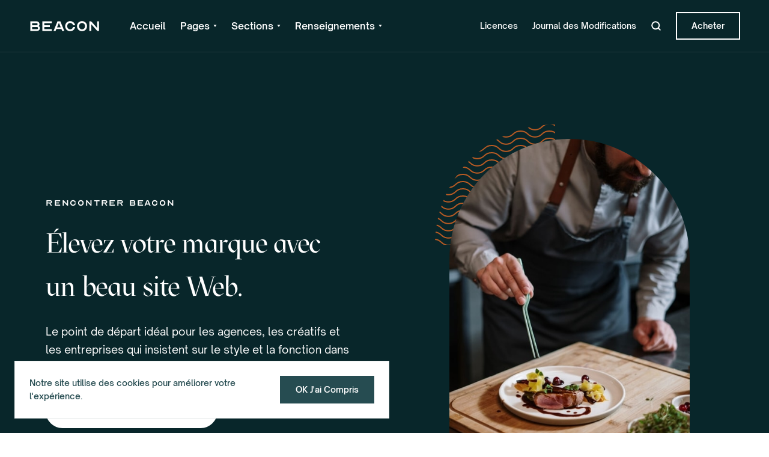

--- FILE ---
content_type: text/html; charset=utf-8
request_url: https://www.othenti-k.com/pages-de-destination/page-de-destination-1
body_size: 7340
content:
<!DOCTYPE html><!-- Last Published: Wed Oct 05 2022 12:23:34 GMT+0000 (Coordinated Universal Time) --><html data-wf-domain="www.othenti-k.com" data-wf-page="630c79795266ed6be4abc09e" data-wf-site="630c79785266ed0fb3abc031" lang="fr"><head><meta charset="utf-8"/><title>Beacon - Modèle de site Web HTML pour Webflow</title><meta content="Élevez votre marque avec un beau site Web. Beacon est le point de départ idéal pour les sites Web d&#x27;entreprise créatifs." name="description"/><meta content="Beacon - Modèle de site Web HTML pour Webflow" property="og:title"/><meta content="Élevez votre marque avec un beau site Web. Beacon est le point de départ idéal pour les sites Web d&#x27;entreprise créatifs." property="og:description"/><meta content="Beacon - Modèle de site Web HTML pour Webflow" property="twitter:title"/><meta content="Élevez votre marque avec un beau site Web. Beacon est le point de départ idéal pour les sites Web d&#x27;entreprise créatifs." property="twitter:description"/><meta property="og:type" content="website"/><meta content="summary_large_image" name="twitter:card"/><meta content="width=device-width, initial-scale=1" name="viewport"/><link href="https://cdn.prod.website-files.com/630c79785266ed0fb3abc031/css/othenti-k-com.webflow.ca3d7b0a1.css" rel="stylesheet" type="text/css"/><script type="text/javascript">!function(o,c){var n=c.documentElement,t=" w-mod-";n.className+=t+"js",("ontouchstart"in o||o.DocumentTouch&&c instanceof DocumentTouch)&&(n.className+=t+"touch")}(window,document);</script><link href="https://cdn.prod.website-files.com/630c79785266ed0fb3abc031/630de983bf383e5b9faf649a_fav%20othentik.png" rel="shortcut icon" type="image/x-icon"/><link href="https://cdn.prod.website-files.com/630c79785266ed0fb3abc031/630de9c71c19f05c3d836b54_logo%20othenti-k.png" rel="apple-touch-icon"/><script async="" src="https://www.googletagmanager.com/gtag/js?id=G-ND3V6ZGPMV"></script><script type="text/javascript">window.dataLayer = window.dataLayer || [];function gtag(){dataLayer.push(arguments);}gtag('js', new Date());gtag('config', 'G-ND3V6ZGPMV', {'anonymize_ip': false});</script><style>
body {
    -moz-osx-font-smoothing: grayscale;
    -webkit-font-smoothing: antialiased;
}
</style></head><body><div id="Top" class="back-to-top-container"><div class="back-to-top-button"><a href="#Top" class="button icon-button bg-primary-1 w-inline-block"><img src="https://cdn.prod.website-files.com/630c79785266ed0fb3abc031/630c79795266edd726abc12a_icon-arrow-up.svg" alt="" class="button-icon-image"/></a></div></div><div class="navbar-container bg-dark sticky-top"><div class="main-container"><div data-collapse="medium" data-animation="default" data-duration="400" data-easing="ease" data-easing2="ease" role="banner" class="navbar w-nav"><div class="navbar-row"><div class="navbar-left-content"><a href="/pages-de-destination/old-home" class="navbar-brand w-nav-brand"><img src="https://cdn.prod.website-files.com/630c79785266ed0fb3abc031/630c79795266ed5d67abc0be_beacon-white.svg" alt=""/></a><nav role="navigation" class="nav-menu w-nav-menu"><a href="/pages-de-destination/old-home" class="nav-link text-white w-nav-link">Accueil</a><div data-hover="false" data-delay="0" class="dropdown w-dropdown"><div class="nav-link dropdown-link text-white w-dropdown-toggle"><div>Pages</div><img src="https://cdn.prod.website-files.com/630c79785266ed0fb3abc031/630c79795266ed6c73abc066_icon-dropdown-arrow.svg" alt="" class="dropdown-icon"/></div><nav class="dropdown-list w-dropdown-list"><div class="dropdown-grid-vertical"><a href="https://beacon-fr.webflow.io/#Landing-Pages" class="dropdown-link-item w-dropdown-link">Pages de Destination</a><a href="https://beacon-fr.webflow.io/#Company-Pages" class="dropdown-link-item w-dropdown-link">Entreprise</a><a href="https://beacon-fr.webflow.io/#Blog-Pages" class="dropdown-link-item w-dropdown-link">Blog</a><a href="https://beacon-fr.webflow.io/#Portfolio-Pages" class="dropdown-link-item w-dropdown-link">Portefeuille</a><a href="https://beacon-fr.webflow.io/#Pricing-Pages" class="dropdown-link-item w-dropdown-link">Prix</a><a href="https://beacon-fr.webflow.io/#Account-Pages" class="dropdown-link-item w-dropdown-link">Compte</a></div></nav></div><div data-hover="false" data-delay="0" class="dropdown w-dropdown"><div class="nav-link dropdown-link text-white w-dropdown-toggle"><div>Sections</div><img src="https://cdn.prod.website-files.com/630c79785266ed0fb3abc031/630c79795266ed6c73abc066_icon-dropdown-arrow.svg" alt="" class="dropdown-icon"/></div><nav class="dropdown-list wide w-dropdown-list"><div class="w-layout-grid dropdown-grid-halves"><div class="dropdown-grid-vertical"><a href="/sections/cms" class="dropdown-link-item w-dropdown-link">CMS</a><a href="/sections/combine" class="dropdown-link-item w-dropdown-link">Combos</a><a href="/sections/appels-a-laction" class="dropdown-link-item w-dropdown-link">Appels à l&#x27;Action</a><a href="/sections/pieds-de-page" class="dropdown-link-item w-dropdown-link">Pieds de Page</a><a href="/sections/formulaires" class="dropdown-link-item w-dropdown-link">Formulaires</a><a href="/sections/sections-principales" class="dropdown-link-item w-dropdown-link">Sections Principales</a><a href="/sections/icones" class="dropdown-link-item w-dropdown-link">Icônes</a><a href="/sections/metrique" class="dropdown-link-item w-dropdown-link">Métrique</a></div><div class="dropdown-grid-vertical"><a href="/sections/navigation-bars" class="dropdown-link-item w-dropdown-link">La Navigation</a><a href="/sections/temoignages" class="dropdown-link-item w-dropdown-link">Témoignages</a><a href="/sections/prix" class="dropdown-link-item w-dropdown-link">Prix</a><a href="/sections/curseurs" class="dropdown-link-item w-dropdown-link">Curseurs</a><a href="/sections/onglets-et-accordeons" class="dropdown-link-item w-dropdown-link">Onglets</a><a href="/sections/videos" class="dropdown-link-item w-dropdown-link">Vidéos</a></div></div></nav></div><div data-hover="false" data-delay="0" class="dropdown w-dropdown"><div class="nav-link dropdown-link text-white w-dropdown-toggle"><div>Renseignements</div><img src="https://cdn.prod.website-files.com/630c79785266ed0fb3abc031/630c79795266ed6c73abc066_icon-dropdown-arrow.svg" alt="" class="dropdown-icon"/></div><nav class="dropdown-list w-dropdown-list"><div class="dropdown-grid-vertical"><a href="/modele/guide-de-style" class="dropdown-link-item w-dropdown-link">Guide de Style</a><a href="/modele/commencer" class="dropdown-link-item w-dropdown-link">Commencer</a><a href="/modele/journal-des-modifications" class="dropdown-link-item w-dropdown-link">Journal des Modifications</a><a href="/modele/licensing" class="dropdown-link-item w-dropdown-link">Licences</a></div></nav></div></nav></div><div class="navbar-right-content-wrapper"><div class="navbar-right-content"><div class="navbar-horizontal-menu"><div class="navbar-right-item"><a href="#" class="small-text text-white">Licences</a></div><div class="navbar-right-item"><a href="#" class="small-text text-white">Journal des Modifications</a></div><div class="navbar-right-item"><img src="https://cdn.prod.website-files.com/630c79785266ed0fb3abc031/630c79795266ed5a41abc08a_icon-search.svg" alt="" class="search-icon"/></div></div><a href="https://webflow.com/templates/html/beacon-agency-website-template" target="_blank" class="button small outline-white w-inline-block"><div>Acheter</div></a></div><div class="menu-button w-nav-button"><img src="https://cdn.prod.website-files.com/630c79785266ed0fb3abc031/630c79795266ed2470abc11f_icon-menu.svg" alt=""/></div></div></div></div></div></div><div class="section-large bg-dark border-top-white"><div class="main-container"><div class="w-layout-grid grid-halves"><div class="container align-center"><div class="section-contents"><div class="small-caps-text subtitle">rencontrer Beacon</div><h1 class="display-heading">Élevez votre marque avec un beau site Web.</h1><p class="large-text">Le point de départ idéal pour les agences, les créatifs et les entreprises qui insistent sur le style et la fonction dans une égale mesure.</p><a href="/pages-de-destination/old-home" class="button alternative w-inline-block"><div>explorer les pages</div></a></div></div><div class="container-small align-center"><div class="image-squiggle"><div class="squiggle-container round-top-left top-left"><div class="squiggle bg-primary-2"></div></div><div data-w-id="cfbbea9c-ab22-2c1c-20fc-cbaa1a2d384c" class="animated-image-container round-top"><img src="https://cdn.prod.website-files.com/630c79785266ed0fb3abc031/630c79795266ed07cfabc113_portrait-01.jpg" width="400" style="height:0%;-webkit-transform:translate3d(0, 0, 0) scale3d(1.25, 1.25, 1) rotateX(0) rotateY(0) rotateZ(0) skew(0, 0);-moz-transform:translate3d(0, 0, 0) scale3d(1.25, 1.25, 1) rotateX(0) rotateY(0) rotateZ(0) skew(0, 0);-ms-transform:translate3d(0, 0, 0) scale3d(1.25, 1.25, 1) rotateX(0) rotateY(0) rotateZ(0) skew(0, 0);transform:translate3d(0, 0, 0) scale3d(1.25, 1.25, 1) rotateX(0) rotateY(0) rotateZ(0) skew(0, 0)" sizes="(max-width: 479px) 84vw, 400px" alt="" srcset="https://cdn.prod.website-files.com/630c79785266ed0fb3abc031/630c79795266ed07cfabc113_portrait-01-p-500.jpeg 500w, https://cdn.prod.website-files.com/630c79785266ed0fb3abc031/630c79795266ed07cfabc113_portrait-01.jpg 800w" class="animated-image"/><img src="https://cdn.prod.website-files.com/630c79785266ed0fb3abc031/630c79795266ed07cfabc113_portrait-01.jpg" sizes="(max-width: 479px) 84vw, 400px" srcset="https://cdn.prod.website-files.com/630c79785266ed0fb3abc031/630c79795266ed07cfabc113_portrait-01-p-500.jpeg 500w, https://cdn.prod.website-files.com/630c79785266ed0fb3abc031/630c79795266ed07cfabc113_portrait-01.jpg 800w" alt="" class="animated-image-placeholder"/></div></div></div></div></div></div><div class="section-large bg-white border-bottom"><div class="main-container"><div class="container-large align-center text-center"><h3 class="large-heading">Mettez votre meilleur pied en avant</h3><p class="large-text">Risus sapien facicisis purus at molestie et, sed rhoncus diam. Corbi leo, pellentesque ante metus. Leo, odio vulputate at id nunc.</p><a href="/pages-de-destination/old-home" class="underline-link w-inline-block"><div class="link-with-arrow"><div>En savoir plus sur les fonctionnalités de Beacon</div><img src="https://cdn.prod.website-files.com/630c79785266ed0fb3abc031/630c79795266ed1f5fabc129_icon-chevron-right.svg" alt="" class="link-arrow-image"/></div><div class="underline-container"><div class="underline-line"></div></div></a></div></div></div><div class="section bg-white"><div class="main-container"><div class="w-layout-grid icon-grid-quarters"><div class="text-center"><img src="https://cdn.prod.website-files.com/630c79785266ed0fb3abc031/630c79795266ed8568abc0b2_Icon-PieChart%20-%20Alt.svg" alt="" class="icon"/><h6 class="text-primary-2">Marque Complète</h6><div>Risus sapien facicisis purus at molestie et, sed rhoncus.</div></div><div class="text-center"><img src="https://cdn.prod.website-files.com/630c79785266ed0fb3abc031/630c79795266edc99eabc0b4_Icon-Compass.svg" alt="" class="icon"/><h6 class="text-primary-2">Présence Web</h6><div>Tortor elit tellus elementum aliquet donec viverra metus mauris elit.</div></div><div class="text-center"><img src="https://cdn.prod.website-files.com/630c79785266ed0fb3abc031/630c79795266ed0cf1abc095_Icon-Trees.svg" alt="" class="icon"/><h6 class="text-primary-2">Logos et Image de Marque</h6><div>Duis sit nibh habitant in. Sit amet, et vel sed amet, nulla lectus.</div></div><div class="text-center"><img src="https://cdn.prod.website-files.com/630c79785266ed0fb3abc031/630c79795266ed22bfabc06f_Icon-Layout.svg" alt="" class="icon"/><h6 class="text-primary-2">D&#x27;autres Choses</h6><div>Ipsum amet sapien, in lorem lorem accumsan sagittis.</div></div></div></div></div><div class="section-large bg-primary-3"><div class="main-container"><div class="w-layout-grid grid-halves contains-slider"><div class="container-small align-center"><div class="section-contents"><div class="section-title"><h3 class="large-heading">Caractéristiques Importantes</h3><div class="large-text">C&#x27;est du texte à l&#x27;intérieur d&#x27;un bloc div.</div></div><div class="w-layout-grid text-grid-rows"><div><h6>Marque complète</h6><div>Risus sapien facicisis purus at molestie et, sed rhoncus diam. Corbi leo, pellentesque ante metus. Leo, odio vulputate at id nunc. Sed amet ultrices urna convallis odio mattis.</div></div><div><h6>Présence Web</h6><div>Tortor elit tellus elementum aliquet donec viverra metus mauris elit. Lacus adipiscing ipsum diam luctus odio aliquam. Sed tincidunt egestas erat.</div></div></div></div></div><div class="container-small align-center contains-slider"><div class="section-contents"><div class="squiggle-container top-left"><div class="squiggle"></div></div><div data-delay="4000" data-animation="fade" class="slider quote-slider w-slider" data-autoplay="false" data-easing="ease" data-hide-arrows="false" data-disable-swipe="false" data-autoplay-limit="0" data-nav-spacing="3" data-duration="500" data-infinite="true"><div class="w-slider-mask"><div class="w-slide"><div class="card"><img src="https://cdn.prod.website-files.com/630c79785266ed0fb3abc031/630c79795266ed5b96abc0c4_landscape-small-04.jpg" alt=""/><div class="quote-card-body"><img src="https://cdn.prod.website-files.com/630c79785266ed0fb3abc031/630c79795266ed0ed9abc135_avatar-03.jpg" alt="" class="avatar quote-avatar"/><div class="quote-author"><h6 class="quote-heading">Anna Beaumaris</h6><div class="small-text">Propriétaire d&#x27;entreprise</div></div><div class="large-text">“Wow, je suis tellement content du résultat. Mon entreprise n&#x27;a jamais eu un site Web aussi agréable.”</div></div></div></div><div class="w-slide"><div class="card"><img src="https://cdn.prod.website-files.com/630c79785266ed0fb3abc031/630c79795266ed30cfabc0d6_landscape-small-07.jpg" alt=""/><div class="quote-card-body"><img src="https://cdn.prod.website-files.com/630c79785266ed0fb3abc031/630c79795266ed0582abc137_avatar-02.jpg" alt="" class="avatar quote-avatar"/><div class="quote-author"><h6 class="quote-heading">Cassandra French</h6><div class="small-text">Indépendante</div></div><div class="large-text">“The best of the very best. Your search for the perfect website stops here.”</div></div></div></div><div class="w-slide"><div class="card"><img src="https://cdn.prod.website-files.com/630c79785266ed0fb3abc031/630c79795266ed99eeabc0f4_landscape-small-03.jpg" alt=""/><div class="quote-card-body"><img src="https://cdn.prod.website-files.com/630c79785266ed0fb3abc031/630c79795266ed221babc13e_avatar-01.jpg" alt="" class="avatar quote-avatar"/><div class="quote-author"><h6 class="quote-heading">Roger Cunningham</h6><div class="small-text">Restaurateur</div></div><div class="large-text">“Soyons honnêtes, il s&#x27;agit d&#x27;un design à couper le souffle - soutenu par un support fantastique.”</div></div></div></div></div><div class="button icon-button quote-slider-left w-slider-arrow-left"><img src="https://cdn.prod.website-files.com/630c79785266ed0fb3abc031/630c79795266ed1905abc079_icon-arrow-left.svg" alt="" class="button-icon-image"/></div><div class="button icon-button quote-slider-right w-slider-arrow-right"><img src="https://cdn.prod.website-files.com/630c79785266ed0fb3abc031/630c79795266ed0f0cabc084_icon-arrow-right.svg" alt="" class="button-icon-image"/></div><div class="hide-slide-nav w-slider-nav w-round"></div></div></div></div></div></div></div><div class="section"><div class="main-container"><div class="w-layout-grid grid-halves reverse-direction"><div class="container align-center"><div class="section-contents"><div class="section-title"><div class="small-caps-text subtitle">prestations de service</div><h3 class="large-heading">Élevez votre marque.</h3><div class="large-text">Risus sapien facicisis purus at molestie et, sed rhoncus diam. Morbi leo, pellentesque ante metus. Leo, odio vulputate at id nunc.</div></div><div class="service-items"><div class="service-item"><div><h6 class="service-item-heading">Logo et En-Tête</h6><div>Élevez votre marque en un instant</div></div><div class="text-bold text-primary-2">A partir de 299€</div></div><div class="horizontal-rule service-item-rule"></div><div class="service-item"><div><h6 class="service-item-heading">Présence Web</h6><div>Faites une déclaration et démarquez-vous en ligne.</div></div><div class="text-bold text-primary-2">A partir de 5000€</div></div><div class="horizontal-rule service-item-rule"></div><div class="service-item"><div><h6 class="service-item-heading">Marque Complète</h6><div>Sites Web, image de marque, le lot.</div></div><div class="text-bold text-primary-2">A partir de 9000€</div></div></div></div></div><div class="container-small align-center"><div class="image-squiggle"><div class="squiggle-container bottom-left"><div class="squiggle bg-primary-2"></div></div><div data-w-id="37201001-40af-1e4f-dab0-1d0dbc746526" class="animated-image-container round-top"><img src="https://cdn.prod.website-files.com/630c79785266ed0fb3abc031/630c79795266ede901abc115_portrait-05.jpg" width="400" style="height:0%;-webkit-transform:translate3d(0, 0, 0) scale3d(1.25, 1.25, 1) rotateX(0) rotateY(0) rotateZ(0) skew(0, 0);-moz-transform:translate3d(0, 0, 0) scale3d(1.25, 1.25, 1) rotateX(0) rotateY(0) rotateZ(0) skew(0, 0);-ms-transform:translate3d(0, 0, 0) scale3d(1.25, 1.25, 1) rotateX(0) rotateY(0) rotateZ(0) skew(0, 0);transform:translate3d(0, 0, 0) scale3d(1.25, 1.25, 1) rotateX(0) rotateY(0) rotateZ(0) skew(0, 0)" sizes="(max-width: 479px) 84vw, 400px" alt="" srcset="https://cdn.prod.website-files.com/630c79785266ed0fb3abc031/630c79795266ede901abc115_portrait-05-p-500.jpeg 500w, https://cdn.prod.website-files.com/630c79785266ed0fb3abc031/630c79795266ede901abc115_portrait-05.jpg 800w" class="animated-image"/><img src="https://cdn.prod.website-files.com/630c79785266ed0fb3abc031/630c79795266ede901abc115_portrait-05.jpg" width="400" sizes="(max-width: 479px) 84vw, 400px" srcset="https://cdn.prod.website-files.com/630c79785266ed0fb3abc031/630c79795266ede901abc115_portrait-05-p-500.jpeg 500w, https://cdn.prod.website-files.com/630c79785266ed0fb3abc031/630c79795266ede901abc115_portrait-05.jpg 800w" alt="" class="animated-image-placeholder"/></div></div></div></div></div></div><div class="section-large bg-dark border-top-white"><div class="main-container"><div class="section-title-large text-center"><h2 class="large-heading no-bottom-margin">Mettez votre meilleur pied en avant.</h2></div><div class="w-dyn-list"><div role="list" class="project-grid w-dyn-items"><div role="listitem" class="project-item w-dyn-item"><a href="/projet/curology" class="project-grid-link w-inline-block"><div data-w-id="4f1b1f39-998e-6b1c-eb49-a98809af974b" class="animated-image-container project-image"><img style="height:0%;-webkit-transform:translate3d(0, 0, 0) scale3d(1.25, 1.25, 1) rotateX(0) rotateY(0) rotateZ(0) skew(0, 0);-moz-transform:translate3d(0, 0, 0) scale3d(1.25, 1.25, 1) rotateX(0) rotateY(0) rotateZ(0) skew(0, 0);-ms-transform:translate3d(0, 0, 0) scale3d(1.25, 1.25, 1) rotateX(0) rotateY(0) rotateZ(0) skew(0, 0);transform:translate3d(0, 0, 0) scale3d(1.25, 1.25, 1) rotateX(0) rotateY(0) rotateZ(0) skew(0, 0)" alt="" src="https://cdn.prod.website-files.com/630c79795266ed6dbfabc03c/630c79795266ed5510abc1f3_curology-portrait-03.jpg" sizes="(max-width: 479px) 55vw, (max-width: 767px) 44vw, (max-width: 991px) 41vw, 400px" srcset="https://cdn.prod.website-files.com/630c79795266ed6dbfabc03c/630c79795266ed5510abc1f3_curology-portrait-03-p-500.jpeg 500w, https://cdn.prod.website-files.com/630c79795266ed6dbfabc03c/630c79795266ed5510abc1f3_curology-portrait-03-p-800.jpeg 800w, https://cdn.prod.website-files.com/630c79795266ed6dbfabc03c/630c79795266ed5510abc1f3_curology-portrait-03-p-1080.jpeg 1080w, https://cdn.prod.website-files.com/630c79795266ed6dbfabc03c/630c79795266ed5510abc1f3_curology-portrait-03.jpg 1200w" class="animated-image"/><img alt="" src="https://cdn.prod.website-files.com/630c79795266ed6dbfabc03c/630c79795266ed5510abc1f3_curology-portrait-03.jpg" sizes="(max-width: 479px) 55vw, (max-width: 767px) 44vw, (max-width: 991px) 41vw, 400px" srcset="https://cdn.prod.website-files.com/630c79795266ed6dbfabc03c/630c79795266ed5510abc1f3_curology-portrait-03-p-500.jpeg 500w, https://cdn.prod.website-files.com/630c79795266ed6dbfabc03c/630c79795266ed5510abc1f3_curology-portrait-03-p-800.jpeg 800w, https://cdn.prod.website-files.com/630c79795266ed6dbfabc03c/630c79795266ed5510abc1f3_curology-portrait-03-p-1080.jpeg 1080w, https://cdn.prod.website-files.com/630c79795266ed6dbfabc03c/630c79795266ed5510abc1f3_curology-portrait-03.jpg 1200w" class="animated-image-placeholder"/></div><div><h3 class="project-heading">Curology</h3><div class="large-text">Capturez la productivité sur le lieu de travail dans une série de séances photo franches.</div></div></a></div><div role="listitem" class="project-item w-dyn-item"><a href="/projet/surface" class="project-grid-link w-inline-block"><div data-w-id="4f1b1f39-998e-6b1c-eb49-a98809af974b" class="animated-image-container project-image"><img style="height:0%;-webkit-transform:translate3d(0, 0, 0) scale3d(1.25, 1.25, 1) rotateX(0) rotateY(0) rotateZ(0) skew(0, 0);-moz-transform:translate3d(0, 0, 0) scale3d(1.25, 1.25, 1) rotateX(0) rotateY(0) rotateZ(0) skew(0, 0);-ms-transform:translate3d(0, 0, 0) scale3d(1.25, 1.25, 1) rotateX(0) rotateY(0) rotateZ(0) skew(0, 0);transform:translate3d(0, 0, 0) scale3d(1.25, 1.25, 1) rotateX(0) rotateY(0) rotateZ(0) skew(0, 0)" alt="" src="https://cdn.prod.website-files.com/630c79795266ed6dbfabc03c/630c79795266ed52e2abc1f1_surface-square.jpg" sizes="(max-width: 479px) 55vw, (max-width: 767px) 44vw, (max-width: 991px) 41vw, 400px" srcset="https://cdn.prod.website-files.com/630c79795266ed6dbfabc03c/630c79795266ed52e2abc1f1_surface-square-p-500.jpeg 500w, https://cdn.prod.website-files.com/630c79795266ed6dbfabc03c/630c79795266ed52e2abc1f1_surface-square-p-800.jpeg 800w, https://cdn.prod.website-files.com/630c79795266ed6dbfabc03c/630c79795266ed52e2abc1f1_surface-square-p-1080.jpeg 1080w, https://cdn.prod.website-files.com/630c79795266ed6dbfabc03c/630c79795266ed52e2abc1f1_surface-square.jpg 1200w" class="animated-image"/><img alt="" src="https://cdn.prod.website-files.com/630c79795266ed6dbfabc03c/630c79795266ed52e2abc1f1_surface-square.jpg" sizes="(max-width: 479px) 55vw, (max-width: 767px) 44vw, (max-width: 991px) 41vw, 400px" srcset="https://cdn.prod.website-files.com/630c79795266ed6dbfabc03c/630c79795266ed52e2abc1f1_surface-square-p-500.jpeg 500w, https://cdn.prod.website-files.com/630c79795266ed6dbfabc03c/630c79795266ed52e2abc1f1_surface-square-p-800.jpeg 800w, https://cdn.prod.website-files.com/630c79795266ed6dbfabc03c/630c79795266ed52e2abc1f1_surface-square-p-1080.jpeg 1080w, https://cdn.prod.website-files.com/630c79795266ed6dbfabc03c/630c79795266ed52e2abc1f1_surface-square.jpg 1200w" class="animated-image-placeholder"/></div><div><h3 class="project-heading">Surface</h3><div class="large-text">Capturez la productivité sur le lieu de travail dans une série de séances photo franches.</div></div></a></div></div></div></div></div><div class="section bg-white"><div class="main-container"><div class="w-layout-grid grid-two-thirds"><div class="container-large align-center"><div class="section-contents"><div class="section-title"><h3 class="large-heading">Élevez votre marque avec un beau site.</h3><div class="large-text">Risus sapien facicisis purus at molestie et, sed rhoncus diam. Morbi leo, pellentesque ante metus. Leo, odio vulputate at id nunc.</div></div><div class="w-layout-grid text-grid-halves"><div><h6 class="text-primary-2">Marque Complète</h6><div>Risus sapien facicisis purus at molestie et, sed rhoncus diam. Corbi leo, pellentesque ante metus. Leo, odio vulputate at id nunc. Sed amet ultrices urna convallis odio mattis.</div></div><div><h6 class="text-primary-2">Présence Web</h6><div>Tortor elit tellus elementum aliquet donec viverra metus mauris elit. Lacus adipiscing ipsum diam luctus odio aliquam. Sed tincidunt egestas erat.</div></div></div></div></div><div class="container-small align-center"><div class="image-squiggle"><div class="squiggle-container round-top-right top-right"><div class="squiggle bg-primary-2"></div></div><div data-w-id="cbc8707d-4bef-5303-1165-b50d8e6f26e7" class="animated-image-container round-top"><img src="https://cdn.prod.website-files.com/630c79785266ed0fb3abc031/630c79795266ed703fabc0f7_portrait-16.jpg" width="400" style="height:0%;-webkit-transform:translate3d(0, 0, 0) scale3d(1.25, 1.25, 1) rotateX(0) rotateY(0) rotateZ(0) skew(0, 0);-moz-transform:translate3d(0, 0, 0) scale3d(1.25, 1.25, 1) rotateX(0) rotateY(0) rotateZ(0) skew(0, 0);-ms-transform:translate3d(0, 0, 0) scale3d(1.25, 1.25, 1) rotateX(0) rotateY(0) rotateZ(0) skew(0, 0);transform:translate3d(0, 0, 0) scale3d(1.25, 1.25, 1) rotateX(0) rotateY(0) rotateZ(0) skew(0, 0)" sizes="(max-width: 479px) 84vw, 400px" alt="" srcset="https://cdn.prod.website-files.com/630c79785266ed0fb3abc031/630c79795266ed703fabc0f7_portrait-16-p-500.jpeg 500w, https://cdn.prod.website-files.com/630c79785266ed0fb3abc031/630c79795266ed703fabc0f7_portrait-16.jpg 800w" class="animated-image"/><img src="https://cdn.prod.website-files.com/630c79785266ed0fb3abc031/630c79795266ed703fabc0f7_portrait-16.jpg" width="400" sizes="(max-width: 479px) 84vw, 400px" srcset="https://cdn.prod.website-files.com/630c79785266ed0fb3abc031/630c79795266ed703fabc0f7_portrait-16-p-500.jpeg 500w, https://cdn.prod.website-files.com/630c79785266ed0fb3abc031/630c79795266ed703fabc0f7_portrait-16.jpg 800w" alt="" class="animated-image-placeholder"/></div></div></div></div></div></div><div class="section-large bg-dark"><div class="main-container"><div class="w-layout-grid grid-halves"><div class="container align-center"><div class="section-contents"><div class="align-content-left"><div class="small-caps-text subtitle">Présentation vidéo</div><h4 class="large-heading">Présentez votre présentation vidéo de marque.</h4><p class="large-text">Adipiscing lorem neque, morbi amet, magna pharetra, porttitor. Eleifend consectetur velit venenatis.</p><a href="#" class="button alternative video-button w-inline-block w-lightbox"><img src="https://cdn.prod.website-files.com/630c79785266ed0fb3abc031/630c79795266ed66e3abc06a_icon-video-play.svg" alt="" class="video-button-icon"/><div>lire la vidéo</div><script type="application/json" class="w-json">{
  "items": [
    {
      "url": "https://vimeo.com/420837994",
      "originalUrl": "https://vimeo.com/420837994",
      "width": 940,
      "height": 529,
      "thumbnailUrl": "https://i.vimeocdn.com/video/896239540_1280.jpg",
      "html": "<iframe class=\"embedly-embed\" src=\"//cdn.embedly.com/widgets/media.html?src=https%3A%2F%2Fplayer.vimeo.com%2Fvideo%2F420837994%3Fapp_id%3D122963&dntp=1&display_name=Vimeo&url=https%3A%2F%2Fvimeo.com%2F420837994&image=https%3A%2F%2Fi.vimeocdn.com%2Fvideo%2F896239540_1280.jpg&key=96f1f04c5f4143bcb0f2e68c87d65feb&type=text%2Fhtml&schema=vimeo\" width=\"940\" height=\"529\" scrolling=\"no\" title=\"Vimeo embed\" frameborder=\"0\" allow=\"autoplay; fullscreen\" allowfullscreen=\"true\"></iframe>",
      "type": "video"
    }
  ],
  "group": ""
}</script></a></div></div></div><div class="container align-center"><div class="composed-elements"><div class="image-squiggle"><div class="squiggle-container top-right"><div class="squiggle bg-primary-2"></div></div><div data-w-id="36e274e5-7ae1-ddf0-bcdc-83e65fa78e88" class="animated-image-container round-bottom"><div data-poster-url="https://cdn.prod.website-files.com/5eb4cc31a982c32c089fd259/5ec622fb98189129d103eedc_video-poster-00001.jpg" data-video-urls="https://cdn.prod.website-files.com/630c79785266ed0fb3abc031/630c79795266ed7ef6abc14a_video-transcode.mp4,https://cdn.prod.website-files.com/630c79785266ed0fb3abc031/630c79795266ed7ef6abc14a_video-transcode.webm" data-autoplay="true" data-loop="true" data-wf-ignore="true" style="height:0%;-webkit-transform:translate3d(0, 0, 0) scale3d(1.25, 1.25, 1) rotateX(0) rotateY(0) rotateZ(0) skew(0, 0);-moz-transform:translate3d(0, 0, 0) scale3d(1.25, 1.25, 1) rotateX(0) rotateY(0) rotateZ(0) skew(0, 0);-ms-transform:translate3d(0, 0, 0) scale3d(1.25, 1.25, 1) rotateX(0) rotateY(0) rotateZ(0) skew(0, 0);transform:translate3d(0, 0, 0) scale3d(1.25, 1.25, 1) rotateX(0) rotateY(0) rotateZ(0) skew(0, 0)" class="animated-image w-background-video w-background-video-atom"><video id="36e274e5-7ae1-ddf0-bcdc-83e65fa78e89-video" autoplay="" loop="" style="background-image:url(&quot;https://cdn.prod.website-files.com/5eb4cc31a982c32c089fd259/5ec622fb98189129d103eedc_video-poster-00001.jpg&quot;)" muted="" playsinline="" data-wf-ignore="true" data-object-fit="cover"><source src="https://cdn.prod.website-files.com/630c79785266ed0fb3abc031/630c79795266ed7ef6abc14a_video-transcode.mp4" data-wf-ignore="true"/><source src="https://cdn.prod.website-files.com/630c79785266ed0fb3abc031/630c79795266ed7ef6abc14a_video-transcode.webm" data-wf-ignore="true"/></video></div><div class="video-placeholder"></div></div><div style="opacity:0" class="composed-bottom-left"><div class="boxed-text"><div class="small-text">Bonjour, vous pouvez utiliser ce composant à court préavis pour ajouter du contexte aux images.</div></div></div></div></div></div></div></div></div><div class="bg-light"><div class="squiggle-container cta-top"><div class="squiggle bg-primary-2"></div></div><div class="main-container"><div class="container-large align-center text-center"><h3 class="large-heading">Articulez les services offerts par votre entreprise.</h3><div class="container align-center"><p class="large-text">Risus sapien facicisis purus at molestie et, sed rhoncus diam. Corbi leo, pellentesque ante metus.</p><a href="/entreprise/contactez-nous-1" class="button alternative w-inline-block"><div>entrer en contact</div></a></div></div></div><div class="squiggle-container cta-bottom"><div class="squiggle"></div></div></div><div class="popup"><div class="small-text">Notre site utilise des cookies pour améliorer votre l&#x27;expérience.</div><div class="popup-dismiss"><a href="#" class="button small bg-primary-1 w-inline-block"><div>OK J&#x27;ai Compris</div></a></div></div><div class="footer-2"><div class="main-container"><div class="w-layout-grid footer-2-top-row"><div><h3 class="footer-heading">Notre adresse</h3><div>96 rue de Maubeuge 75010, Paris, France</div></div><div><h3 class="footer-heading">Nous contacter</h3><div><div><a href="#" class="text-white">+33 6 66 26 48 28<br/></a><a href="#" class="text-white">remi@othenti-k.com</a></div></div></div><div><h3 class="footer-heading">Parlons-nous</h3><a href="mailto:remi@othenti-k.com" class="button outline-white w-inline-block"><div>Prenez contact</div></a></div></div></div><div class="horizontal-rule"></div><div class="main-container"><div class="footer-2-bottom-row"><a href="/" class="footer-2-logo w-inline-block"><img src="https://cdn.prod.website-files.com/630c79785266ed0fb3abc031/630c99f2c693d210ce16495c_TYPO_Plan%20de%20travail%201%20copie%202.png" width="211" sizes="(max-width: 479px) 100vw, 211px" srcset="https://cdn.prod.website-files.com/630c79785266ed0fb3abc031/630c99f2c693d210ce16495c_TYPO_Plan%20de%20travail%201%20copie%202-p-500.png 500w, https://cdn.prod.website-files.com/630c79785266ed0fb3abc031/630c99f2c693d210ce16495c_TYPO_Plan%20de%20travail%201%20copie%202-p-800.png 800w, https://cdn.prod.website-files.com/630c79785266ed0fb3abc031/630c99f2c693d210ce16495c_TYPO_Plan%20de%20travail%201%20copie%202-p-1080.png 1080w, https://cdn.prod.website-files.com/630c79785266ed0fb3abc031/630c99f2c693d210ce16495c_TYPO_Plan%20de%20travail%201%20copie%202-p-1600.png 1600w, https://cdn.prod.website-files.com/630c79785266ed0fb3abc031/630c99f2c693d210ce16495c_TYPO_Plan%20de%20travail%201%20copie%202-p-2000.png 2000w, https://cdn.prod.website-files.com/630c79785266ed0fb3abc031/630c99f2c693d210ce16495c_TYPO_Plan%20de%20travail%201%20copie%202-p-2600.png 2600w, https://cdn.prod.website-files.com/630c79785266ed0fb3abc031/630c99f2c693d210ce16495c_TYPO_Plan%20de%20travail%201%20copie%202-p-3200.png 3200w" alt=""/></a><div class="social-links footer-social-links"><a href="https://twitter.com/_othentik" target="_blank" class="social-link-item w-inline-block"><img src="https://cdn.prod.website-files.com/630c79785266ed0fb3abc031/630c79795266ed73afabc146_twitter.svg" alt="" class="social-link-image"/></a><a href="https://www.instagram.com/othenti_k" target="_blank" class="social-link-item w-inline-block"><img src="https://cdn.prod.website-files.com/630c79785266ed0fb3abc031/630c79795266ed10aaabc11c_instagram.svg" alt="" class="social-link-image"/></a><a href="https://www.linkedin.com/company/othenti-k/" target="_blank" class="social-link-item w-inline-block"><img src="https://cdn.prod.website-files.com/630c79785266ed0fb3abc031/630c79795266eda73fabc148_linkedin.svg" alt="" class="social-link-image"/></a></div><div class="small-text">© Othentik • Tous droits réservés</div></div></div></div><div class="search-modal"><div class="search-modal-body"><form action="/search" class="search-form w-form"><input class="form-input w-input" autofocus="true" maxlength="256" name="query" placeholder="Tapez des mots-clés" type="search" id="search" required=""/><input type="submit" class="button bg-primary-1 w-button" value="Chercher"/></form></div><div class="search-modal-screen"></div></div><script src="https://d3e54v103j8qbb.cloudfront.net/js/jquery-3.5.1.min.dc5e7f18c8.js?site=630c79785266ed0fb3abc031" type="text/javascript" integrity="sha256-9/aliU8dGd2tb6OSsuzixeV4y/faTqgFtohetphbbj0=" crossorigin="anonymous"></script><script src="https://cdn.prod.website-files.com/630c79785266ed0fb3abc031/js/webflow.a429604d4.js" type="text/javascript"></script></body></html>

--- FILE ---
content_type: text/css
request_url: https://cdn.prod.website-files.com/630c79785266ed0fb3abc031/css/othenti-k-com.webflow.ca3d7b0a1.css
body_size: 22367
content:
/* Generated on: Wed Oct 05 2022 12:23:34 GMT+0000 (Coordinated Universal Time) */
/* ==========================================================================
   normalize.css v3.0.3 | MIT License | github.com/necolas/normalize.css 
   ========================================================================== */
/*! normalize.css v3.0.3 | MIT License | github.com/necolas/normalize.css */html{font-family:sans-serif;-ms-text-size-adjust:100%;-webkit-text-size-adjust:100%}body{margin:0}article,aside,details,figcaption,figure,footer,header,hgroup,main,menu,nav,section,summary{display:block}audio,canvas,progress,video{display:inline-block;vertical-align:baseline}audio:not([controls]){display:none;height:0}[hidden],template{display:none}a{background-color:transparent}a:active,a:hover{outline:0}abbr[title]{border-bottom:1px dotted}b,strong{font-weight:bold}dfn{font-style:italic}h1{font-size:2em;margin:.67em 0}mark{background:#ff0;color:#000}small{font-size:80%}sub,sup{font-size:75%;line-height:0;position:relative;vertical-align:baseline}sup{top:-0.5em}sub{bottom:-0.25em}img{border:0}svg:not(:root){overflow:hidden}figure{margin:1em 40px}hr{box-sizing:content-box;height:0}pre{overflow:auto}code,kbd,pre,samp{font-family:monospace, monospace;font-size:1em}button,input,optgroup,select,textarea{color:inherit;font:inherit;margin:0}button{overflow:visible}button,select{text-transform:none}button,html input[type="button"],input[type="reset"]{-webkit-appearance:button;cursor:pointer}button[disabled],html input[disabled]{cursor:default}button::-moz-focus-inner,input::-moz-focus-inner{border:0;padding:0}input{line-height:normal}input[type='checkbox'],input[type='radio']{box-sizing:border-box;padding:0}input[type='number']::-webkit-inner-spin-button,input[type='number']::-webkit-outer-spin-button{height:auto}input[type='search']{-webkit-appearance:none}input[type='search']::-webkit-search-cancel-button,input[type='search']::-webkit-search-decoration{-webkit-appearance:none}fieldset{border:1px solid #c0c0c0;margin:0 2px;padding:.35em .625em .75em}legend{border:0;padding:0}textarea{overflow:auto}optgroup{font-weight:bold}table{border-collapse:collapse;border-spacing:0}td,th{padding:0}

/* ==========================================================================
   Start of base Webflow CSS - If you're looking for some ultra-clean CSS, skip the boilerplate and see the unminified code below.
   ========================================================================== */
@font-face{font-family:'webflow-icons';src:url("[data-uri]") format('truetype');font-weight:normal;font-style:normal}[class^="w-icon-"],[class*=" w-icon-"]{font-family:'webflow-icons' !important;speak:none;font-style:normal;font-weight:normal;font-variant:normal;text-transform:none;line-height:1;-webkit-font-smoothing:antialiased;-moz-osx-font-smoothing:grayscale}.w-icon-slider-right:before{content:"\e600"}.w-icon-slider-left:before{content:"\e601"}.w-icon-nav-menu:before{content:"\e602"}.w-icon-arrow-down:before,.w-icon-dropdown-toggle:before{content:"\e603"}.w-icon-file-upload-remove:before{content:"\e900"}.w-icon-file-upload-icon:before{content:"\e903"}*{-webkit-box-sizing:border-box;-moz-box-sizing:border-box;box-sizing:border-box}html{height:100%}body{margin:0;min-height:100%;background-color:#fff;font-family:Arial,sans-serif;font-size:14px;line-height:20px;color:#333}img{max-width:100%;vertical-align:middle;display:inline-block}html.w-mod-touch *{background-attachment:scroll !important}.w-block{display:block}.w-inline-block{max-width:100%;display:inline-block}.w-clearfix:before,.w-clearfix:after{content:" ";display:table;grid-column-start:1;grid-row-start:1;grid-column-end:2;grid-row-end:2}.w-clearfix:after{clear:both}.w-hidden{display:none}.w-button{display:inline-block;padding:9px 15px;background-color:#3898EC;color:white;border:0;line-height:inherit;text-decoration:none;cursor:pointer;border-radius:0}input.w-button{-webkit-appearance:button}html[data-w-dynpage] [data-w-cloak]{color:transparent !important}.w-webflow-badge,.w-webflow-badge *{position:static;left:auto;top:auto;right:auto;bottom:auto;z-index:auto;display:block;visibility:visible;overflow:visible;overflow-x:visible;overflow-y:visible;box-sizing:border-box;width:auto;height:auto;max-height:none;max-width:none;min-height:0;min-width:0;margin:0;padding:0;float:none;clear:none;border:0 none transparent;border-radius:0;background:none;background-image:none;background-position:0% 0%;background-size:auto auto;background-repeat:repeat;background-origin:padding-box;background-clip:border-box;background-attachment:scroll;background-color:transparent;box-shadow:none;opacity:1;transform:none;transition:none;direction:ltr;font-family:inherit;font-weight:inherit;color:inherit;font-size:inherit;line-height:inherit;font-style:inherit;font-variant:inherit;text-align:inherit;letter-spacing:inherit;text-decoration:inherit;text-indent:0;text-transform:inherit;list-style-type:disc;text-shadow:none;font-smoothing:auto;vertical-align:baseline;cursor:inherit;white-space:inherit;word-break:normal;word-spacing:normal;word-wrap:normal}.w-webflow-badge{position:fixed !important;display:inline-block !important;visibility:visible !important;z-index:2147483647 !important;top:auto !important;right:12px !important;bottom:12px !important;left:auto !important;color:#AAADB0 !important;background-color:#fff !important;border-radius:3px !important;padding:6px 8px 6px 6px !important;font-size:12px !important;opacity:1 !important;line-height:14px !important;text-decoration:none !important;transform:none !important;margin:0 !important;width:auto !important;height:auto !important;overflow:visible !important;white-space:nowrap;box-shadow:0 0 0 1px rgba(0,0,0,0.1),0 1px 3px rgba(0,0,0,0.1);cursor:pointer}.w-webflow-badge>img{display:inline-block !important;visibility:visible !important;opacity:1 !important;vertical-align:middle !important}h1,h2,h3,h4,h5,h6{font-weight:bold;margin-bottom:10px}h1{font-size:38px;line-height:44px;margin-top:20px}h2{font-size:32px;line-height:36px;margin-top:20px}h3{font-size:24px;line-height:30px;margin-top:20px}h4{font-size:18px;line-height:24px;margin-top:10px}h5{font-size:14px;line-height:20px;margin-top:10px}h6{font-size:12px;line-height:18px;margin-top:10px}p{margin-top:0;margin-bottom:10px}blockquote{margin:0 0 10px 0;padding:10px 20px;border-left:5px solid #E2E2E2;font-size:18px;line-height:22px}figure{margin:0;margin-bottom:10px}figcaption{margin-top:5px;text-align:center}ul,ol{margin-top:0px;margin-bottom:10px;padding-left:40px}.w-list-unstyled{padding-left:0;list-style:none}.w-embed:before,.w-embed:after{content:" ";display:table;grid-column-start:1;grid-row-start:1;grid-column-end:2;grid-row-end:2}.w-embed:after{clear:both}.w-video{width:100%;position:relative;padding:0}.w-video iframe,.w-video object,.w-video embed{position:absolute;top:0;left:0;width:100%;height:100%;border:none}fieldset{padding:0;margin:0;border:0}button,[type='button'],[type='reset']{border:0;cursor:pointer;-webkit-appearance:button}.w-form{margin:0 0 15px}.w-form-done{display:none;padding:20px;text-align:center;background-color:#dddddd}.w-form-fail{display:none;margin-top:10px;padding:10px;background-color:#ffdede}label{display:block;margin-bottom:5px;font-weight:bold}.w-input,.w-select{display:block;width:100%;height:38px;padding:8px 12px;margin-bottom:10px;font-size:14px;line-height:1.42857143;color:#333333;vertical-align:middle;background-color:#ffffff;border:1px solid #cccccc}.w-input:-moz-placeholder,.w-select:-moz-placeholder{color:#999}.w-input::-moz-placeholder,.w-select::-moz-placeholder{color:#999;opacity:1}.w-input:-ms-input-placeholder,.w-select:-ms-input-placeholder{color:#999}.w-input::-webkit-input-placeholder,.w-select::-webkit-input-placeholder{color:#999}.w-input:focus,.w-select:focus{border-color:#3898EC;outline:0}.w-input[disabled],.w-select[disabled],.w-input[readonly],.w-select[readonly],fieldset[disabled] .w-input,fieldset[disabled] .w-select{cursor:not-allowed}.w-input[disabled]:not(.w-input-disabled),.w-select[disabled]:not(.w-input-disabled),.w-input[readonly],.w-select[readonly],fieldset[disabled]:not(.w-input-disabled) .w-input,fieldset[disabled]:not(.w-input-disabled) .w-select{background-color:#eeeeee}textarea.w-input,textarea.w-select{height:auto}.w-select{background-color:#f3f3f3}.w-select[multiple]{height:auto}.w-form-label{display:inline-block;cursor:pointer;font-weight:normal;margin-bottom:0px}.w-radio{display:block;margin-bottom:5px;padding-left:20px}.w-radio:before,.w-radio:after{content:" ";display:table;grid-column-start:1;grid-row-start:1;grid-column-end:2;grid-row-end:2}.w-radio:after{clear:both}.w-radio-input{margin:4px 0 0;margin-top:1px \9;line-height:normal;float:left;margin-left:-20px}.w-radio-input{margin-top:3px}.w-file-upload{display:block;margin-bottom:10px}.w-file-upload-input{width:.1px;height:.1px;opacity:0;overflow:hidden;position:absolute;z-index:-100}.w-file-upload-default,.w-file-upload-uploading,.w-file-upload-success{display:inline-block;color:#333333}.w-file-upload-error{display:block;margin-top:10px}.w-file-upload-default.w-hidden,.w-file-upload-uploading.w-hidden,.w-file-upload-error.w-hidden,.w-file-upload-success.w-hidden{display:none}.w-file-upload-uploading-btn{display:flex;font-size:14px;font-weight:normal;cursor:pointer;margin:0;padding:8px 12px;border:1px solid #cccccc;background-color:#fafafa}.w-file-upload-file{display:flex;flex-grow:1;justify-content:space-between;margin:0;padding:8px 9px 8px 11px;border:1px solid #cccccc;background-color:#fafafa}.w-file-upload-file-name{font-size:14px;font-weight:normal;display:block}.w-file-remove-link{margin-top:3px;margin-left:10px;width:auto;height:auto;padding:3px;display:block;cursor:pointer}.w-icon-file-upload-remove{margin:auto;font-size:10px}.w-file-upload-error-msg{display:inline-block;color:#ea384c;padding:2px 0}.w-file-upload-info{display:inline-block;line-height:38px;padding:0 12px}.w-file-upload-label{display:inline-block;font-size:14px;font-weight:normal;cursor:pointer;margin:0;padding:8px 12px;border:1px solid #cccccc;background-color:#fafafa}.w-icon-file-upload-icon,.w-icon-file-upload-uploading{display:inline-block;margin-right:8px;width:20px}.w-icon-file-upload-uploading{height:20px}.w-container{margin-left:auto;margin-right:auto;max-width:940px}.w-container:before,.w-container:after{content:" ";display:table;grid-column-start:1;grid-row-start:1;grid-column-end:2;grid-row-end:2}.w-container:after{clear:both}.w-container .w-row{margin-left:-10px;margin-right:-10px}.w-row:before,.w-row:after{content:" ";display:table;grid-column-start:1;grid-row-start:1;grid-column-end:2;grid-row-end:2}.w-row:after{clear:both}.w-row .w-row{margin-left:0;margin-right:0}.w-col{position:relative;float:left;width:100%;min-height:1px;padding-left:10px;padding-right:10px}.w-col .w-col{padding-left:0;padding-right:0}.w-col-1{width:8.33333333%}.w-col-2{width:16.66666667%}.w-col-3{width:25%}.w-col-4{width:33.33333333%}.w-col-5{width:41.66666667%}.w-col-6{width:50%}.w-col-7{width:58.33333333%}.w-col-8{width:66.66666667%}.w-col-9{width:75%}.w-col-10{width:83.33333333%}.w-col-11{width:91.66666667%}.w-col-12{width:100%}.w-hidden-main{display:none !important}@media screen and (max-width:991px){.w-container{max-width:728px}.w-hidden-main{display:inherit !important}.w-hidden-medium{display:none !important}.w-col-medium-1{width:8.33333333%}.w-col-medium-2{width:16.66666667%}.w-col-medium-3{width:25%}.w-col-medium-4{width:33.33333333%}.w-col-medium-5{width:41.66666667%}.w-col-medium-6{width:50%}.w-col-medium-7{width:58.33333333%}.w-col-medium-8{width:66.66666667%}.w-col-medium-9{width:75%}.w-col-medium-10{width:83.33333333%}.w-col-medium-11{width:91.66666667%}.w-col-medium-12{width:100%}.w-col-stack{width:100%;left:auto;right:auto}}@media screen and (max-width:767px){.w-hidden-main{display:inherit !important}.w-hidden-medium{display:inherit !important}.w-hidden-small{display:none !important}.w-row,.w-container .w-row{margin-left:0;margin-right:0}.w-col{width:100%;left:auto;right:auto}.w-col-small-1{width:8.33333333%}.w-col-small-2{width:16.66666667%}.w-col-small-3{width:25%}.w-col-small-4{width:33.33333333%}.w-col-small-5{width:41.66666667%}.w-col-small-6{width:50%}.w-col-small-7{width:58.33333333%}.w-col-small-8{width:66.66666667%}.w-col-small-9{width:75%}.w-col-small-10{width:83.33333333%}.w-col-small-11{width:91.66666667%}.w-col-small-12{width:100%}}@media screen and (max-width:479px){.w-container{max-width:none}.w-hidden-main{display:inherit !important}.w-hidden-medium{display:inherit !important}.w-hidden-small{display:inherit !important}.w-hidden-tiny{display:none !important}.w-col{width:100%}.w-col-tiny-1{width:8.33333333%}.w-col-tiny-2{width:16.66666667%}.w-col-tiny-3{width:25%}.w-col-tiny-4{width:33.33333333%}.w-col-tiny-5{width:41.66666667%}.w-col-tiny-6{width:50%}.w-col-tiny-7{width:58.33333333%}.w-col-tiny-8{width:66.66666667%}.w-col-tiny-9{width:75%}.w-col-tiny-10{width:83.33333333%}.w-col-tiny-11{width:91.66666667%}.w-col-tiny-12{width:100%}}.w-widget{position:relative}.w-widget-map{width:100%;height:400px}.w-widget-map label{width:auto;display:inline}.w-widget-map img{max-width:inherit}.w-widget-map .gm-style-iw{text-align:center}.w-widget-map .gm-style-iw>button{display:none !important}.w-widget-twitter{overflow:hidden}.w-widget-twitter-count-shim{display:inline-block;vertical-align:top;position:relative;width:28px;height:20px;text-align:center;background:white;border:#758696 solid 1px;border-radius:3px}.w-widget-twitter-count-shim *{pointer-events:none;-webkit-user-select:none;-moz-user-select:none;-ms-user-select:none;user-select:none}.w-widget-twitter-count-shim .w-widget-twitter-count-inner{position:relative;font-size:15px;line-height:12px;text-align:center;color:#999;font-family:serif}.w-widget-twitter-count-shim .w-widget-twitter-count-clear{position:relative;display:block}.w-widget-twitter-count-shim.w--large{width:36px;height:28px}.w-widget-twitter-count-shim.w--large .w-widget-twitter-count-inner{font-size:18px;line-height:18px}.w-widget-twitter-count-shim:not(.w--vertical){margin-left:5px;margin-right:8px}.w-widget-twitter-count-shim:not(.w--vertical).w--large{margin-left:6px}.w-widget-twitter-count-shim:not(.w--vertical):before,.w-widget-twitter-count-shim:not(.w--vertical):after{top:50%;left:0;border:solid transparent;content:' ';height:0;width:0;position:absolute;pointer-events:none}.w-widget-twitter-count-shim:not(.w--vertical):before{border-color:rgba(117,134,150,0);border-right-color:#5d6c7b;border-width:4px;margin-left:-9px;margin-top:-4px}.w-widget-twitter-count-shim:not(.w--vertical).w--large:before{border-width:5px;margin-left:-10px;margin-top:-5px}.w-widget-twitter-count-shim:not(.w--vertical):after{border-color:rgba(255,255,255,0);border-right-color:white;border-width:4px;margin-left:-8px;margin-top:-4px}.w-widget-twitter-count-shim:not(.w--vertical).w--large:after{border-width:5px;margin-left:-9px;margin-top:-5px}.w-widget-twitter-count-shim.w--vertical{width:61px;height:33px;margin-bottom:8px}.w-widget-twitter-count-shim.w--vertical:before,.w-widget-twitter-count-shim.w--vertical:after{top:100%;left:50%;border:solid transparent;content:' ';height:0;width:0;position:absolute;pointer-events:none}.w-widget-twitter-count-shim.w--vertical:before{border-color:rgba(117,134,150,0);border-top-color:#5d6c7b;border-width:5px;margin-left:-5px}.w-widget-twitter-count-shim.w--vertical:after{border-color:rgba(255,255,255,0);border-top-color:white;border-width:4px;margin-left:-4px}.w-widget-twitter-count-shim.w--vertical .w-widget-twitter-count-inner{font-size:18px;line-height:22px}.w-widget-twitter-count-shim.w--vertical.w--large{width:76px}.w-background-video{position:relative;overflow:hidden;height:500px;color:white}.w-background-video>video{background-size:cover;background-position:50% 50%;position:absolute;margin:auto;width:100%;height:100%;right:-100%;bottom:-100%;top:-100%;left:-100%;object-fit:cover;z-index:-100}.w-background-video>video::-webkit-media-controls-start-playback-button{display:none !important;-webkit-appearance:none}.w-background-video--control{position:absolute;bottom:1em;right:1em;background-color:transparent;padding:0}.w-background-video--control>[hidden]{display:none !important}.w-slider{position:relative;height:300px;text-align:center;background:#dddddd;clear:both;-webkit-tap-highlight-color:rgba(0,0,0,0);tap-highlight-color:rgba(0,0,0,0)}.w-slider-mask{position:relative;display:block;overflow:hidden;z-index:1;left:0;right:0;height:100%;white-space:nowrap}.w-slide{position:relative;display:inline-block;vertical-align:top;width:100%;height:100%;white-space:normal;text-align:left}.w-slider-nav{position:absolute;z-index:2;top:auto;right:0;bottom:0;left:0;margin:auto;padding-top:10px;height:40px;text-align:center;-webkit-tap-highlight-color:rgba(0,0,0,0);tap-highlight-color:rgba(0,0,0,0)}.w-slider-nav.w-round>div{border-radius:100%}.w-slider-nav.w-num>div{width:auto;height:auto;padding:.2em .5em;font-size:inherit;line-height:inherit}.w-slider-nav.w-shadow>div{box-shadow:0 0 3px rgba(51,51,51,0.4)}.w-slider-nav-invert{color:#fff}.w-slider-nav-invert>div{background-color:rgba(34,34,34,0.4)}.w-slider-nav-invert>div.w-active{background-color:#222}.w-slider-dot{position:relative;display:inline-block;width:1em;height:1em;background-color:rgba(255,255,255,0.4);cursor:pointer;margin:0 3px .5em;transition:background-color 100ms,color 100ms}.w-slider-dot.w-active{background-color:#fff}.w-slider-dot:focus{outline:none;box-shadow:0 0 0 2px #fff}.w-slider-dot:focus.w-active{box-shadow:none}.w-slider-arrow-left,.w-slider-arrow-right{position:absolute;width:80px;top:0;right:0;bottom:0;left:0;margin:auto;cursor:pointer;overflow:hidden;color:white;font-size:40px;-webkit-tap-highlight-color:rgba(0,0,0,0);tap-highlight-color:rgba(0,0,0,0);-webkit-user-select:none;-moz-user-select:none;-ms-user-select:none;user-select:none}.w-slider-arrow-left [class^='w-icon-'],.w-slider-arrow-right [class^='w-icon-'],.w-slider-arrow-left [class*=' w-icon-'],.w-slider-arrow-right [class*=' w-icon-']{position:absolute}.w-slider-arrow-left:focus,.w-slider-arrow-right:focus{outline:0}.w-slider-arrow-left{z-index:3;right:auto}.w-slider-arrow-right{z-index:4;left:auto}.w-icon-slider-left,.w-icon-slider-right{top:0;right:0;bottom:0;left:0;margin:auto;width:1em;height:1em}.w-slider-aria-label{border:0;clip:rect(0 0 0 0);height:1px;margin:-1px;overflow:hidden;padding:0;position:absolute;width:1px}.w-slider-force-show{display:block !important}.w-dropdown{display:inline-block;position:relative;text-align:left;margin-left:auto;margin-right:auto;z-index:900}.w-dropdown-btn,.w-dropdown-toggle,.w-dropdown-link{position:relative;vertical-align:top;text-decoration:none;color:#222222;padding:20px;text-align:left;margin-left:auto;margin-right:auto;white-space:nowrap}.w-dropdown-toggle{-webkit-user-select:none;-moz-user-select:none;-ms-user-select:none;user-select:none;display:inline-block;cursor:pointer;padding-right:40px}.w-dropdown-toggle:focus{outline:0}.w-icon-dropdown-toggle{position:absolute;top:0;right:0;bottom:0;margin:auto;margin-right:20px;width:1em;height:1em}.w-dropdown-list{position:absolute;background:#dddddd;display:none;min-width:100%}.w-dropdown-list.w--open{display:block}.w-dropdown-link{padding:10px 20px;display:block;color:#222222}.w-dropdown-link.w--current{color:#0082f3}.w-dropdown-link:focus{outline:0}@media screen and (max-width:767px){.w-nav-brand{padding-left:10px}}.w-lightbox-backdrop{color:#000;cursor:auto;font-family:serif;font-size:medium;font-style:normal;font-variant:normal;font-weight:normal;letter-spacing:normal;line-height:normal;list-style:disc;text-align:start;text-indent:0;text-shadow:none;text-transform:none;visibility:visible;white-space:normal;word-break:normal;word-spacing:normal;word-wrap:normal;position:fixed;top:0;right:0;bottom:0;left:0;color:#fff;font-family:"Helvetica Neue",Helvetica,Ubuntu,"Segoe UI",Verdana,sans-serif;font-size:17px;line-height:1.2;font-weight:300;text-align:center;background:rgba(0,0,0,0.9);z-index:2000;outline:0;opacity:0;-webkit-user-select:none;-moz-user-select:none;-ms-user-select:none;-webkit-tap-highlight-color:transparent;-webkit-transform:translate(0, 0)}.w-lightbox-backdrop,.w-lightbox-container{height:100%;overflow:auto;-webkit-overflow-scrolling:touch}.w-lightbox-content{position:relative;height:100vh;overflow:hidden}.w-lightbox-view{position:absolute;width:100vw;height:100vh;opacity:0}.w-lightbox-view:before{content:"";height:100vh}.w-lightbox-group,.w-lightbox-group .w-lightbox-view,.w-lightbox-group .w-lightbox-view:before{height:86vh}.w-lightbox-frame,.w-lightbox-view:before{display:inline-block;vertical-align:middle}.w-lightbox-figure{position:relative;margin:0}.w-lightbox-group .w-lightbox-figure{cursor:pointer}.w-lightbox-img{width:auto;height:auto;max-width:none}.w-lightbox-image{display:block;float:none;max-width:100vw;max-height:100vh}.w-lightbox-group .w-lightbox-image{max-height:86vh}.w-lightbox-caption{position:absolute;right:0;bottom:0;left:0;padding:.5em 1em;background:rgba(0,0,0,0.4);text-align:left;text-overflow:ellipsis;white-space:nowrap;overflow:hidden}.w-lightbox-embed{position:absolute;top:0;right:0;bottom:0;left:0;width:100%;height:100%}.w-lightbox-control{position:absolute;top:0;width:4em;background-size:24px;background-repeat:no-repeat;background-position:center;cursor:pointer;-webkit-transition:all .3s;transition:all .3s}.w-lightbox-left{display:none;bottom:0;left:0;background-image:url("[data-uri]")}.w-lightbox-right{display:none;right:0;bottom:0;background-image:url("[data-uri]")}.w-lightbox-close{right:0;height:2.6em;background-image:url("[data-uri]");background-size:18px}.w-lightbox-strip{position:absolute;bottom:0;left:0;right:0;padding:0 1vh;line-height:0;white-space:nowrap;overflow-x:auto;overflow-y:hidden}.w-lightbox-item{display:inline-block;width:10vh;padding:2vh 1vh;box-sizing:content-box;cursor:pointer;-webkit-transform:translate3d(0, 0, 0)}.w-lightbox-active{opacity:.3}.w-lightbox-thumbnail{position:relative;height:10vh;background:#222;overflow:hidden}.w-lightbox-thumbnail-image{position:absolute;top:0;left:0}.w-lightbox-thumbnail .w-lightbox-tall{top:50%;width:100%;-webkit-transform:translate(0, -50%);-ms-transform:translate(0, -50%);transform:translate(0, -50%)}.w-lightbox-thumbnail .w-lightbox-wide{left:50%;height:100%;-webkit-transform:translate(-50%, 0);-ms-transform:translate(-50%, 0);transform:translate(-50%, 0)}.w-lightbox-spinner{position:absolute;top:50%;left:50%;box-sizing:border-box;width:40px;height:40px;margin-top:-20px;margin-left:-20px;border:5px solid rgba(0,0,0,0.4);border-radius:50%;-webkit-animation:spin .8s infinite linear;animation:spin .8s infinite linear}.w-lightbox-spinner:after{content:"";position:absolute;top:-4px;right:-4px;bottom:-4px;left:-4px;border:3px solid transparent;border-bottom-color:#fff;border-radius:50%}.w-lightbox-hide{display:none}.w-lightbox-noscroll{overflow:hidden}@media (min-width:768px){.w-lightbox-content{height:96vh;margin-top:2vh}.w-lightbox-view,.w-lightbox-view:before{height:96vh}.w-lightbox-group,.w-lightbox-group .w-lightbox-view,.w-lightbox-group .w-lightbox-view:before{height:84vh}.w-lightbox-image{max-width:96vw;max-height:96vh}.w-lightbox-group .w-lightbox-image{max-width:82.3vw;max-height:84vh}.w-lightbox-left,.w-lightbox-right{display:block;opacity:.5}.w-lightbox-close{opacity:.8}.w-lightbox-control:hover{opacity:1}}.w-lightbox-inactive,.w-lightbox-inactive:hover{opacity:0}.w-richtext:before,.w-richtext:after{content:" ";display:table;grid-column-start:1;grid-row-start:1;grid-column-end:2;grid-row-end:2}.w-richtext:after{clear:both}.w-richtext[contenteditable="true"]:before,.w-richtext[contenteditable="true"]:after{white-space:initial}.w-richtext ol,.w-richtext ul{overflow:hidden}.w-richtext .w-richtext-figure-selected.w-richtext-figure-type-video div:after,.w-richtext .w-richtext-figure-selected[data-rt-type="video"] div:after{outline:2px solid #2895f7}.w-richtext .w-richtext-figure-selected.w-richtext-figure-type-image div,.w-richtext .w-richtext-figure-selected[data-rt-type="image"] div{outline:2px solid #2895f7}.w-richtext figure.w-richtext-figure-type-video>div:after,.w-richtext figure[data-rt-type="video"]>div:after{content:'';position:absolute;display:none;left:0;top:0;right:0;bottom:0}.w-richtext figure{position:relative;max-width:60%}.w-richtext figure>div:before{cursor:default!important}.w-richtext figure img{width:100%}.w-richtext figure figcaption.w-richtext-figcaption-placeholder{opacity:.6}.w-richtext figure div{font-size:0px;color:transparent}.w-richtext figure.w-richtext-figure-type-image,.w-richtext figure[data-rt-type="image"]{display:table}.w-richtext figure.w-richtext-figure-type-image>div,.w-richtext figure[data-rt-type="image"]>div{display:inline-block}.w-richtext figure.w-richtext-figure-type-image>figcaption,.w-richtext figure[data-rt-type="image"]>figcaption{display:table-caption;caption-side:bottom}.w-richtext figure.w-richtext-figure-type-video,.w-richtext figure[data-rt-type="video"]{width:60%;height:0}.w-richtext figure.w-richtext-figure-type-video iframe,.w-richtext figure[data-rt-type="video"] iframe{position:absolute;top:0;left:0;width:100%;height:100%}.w-richtext figure.w-richtext-figure-type-video>div,.w-richtext figure[data-rt-type="video"]>div{width:100%}.w-richtext figure.w-richtext-align-center{margin-right:auto;margin-left:auto;clear:both}.w-richtext figure.w-richtext-align-center.w-richtext-figure-type-image>div,.w-richtext figure.w-richtext-align-center[data-rt-type="image"]>div{max-width:100%}.w-richtext figure.w-richtext-align-normal{clear:both}.w-richtext figure.w-richtext-align-fullwidth{width:100%;max-width:100%;text-align:center;clear:both;display:block;margin-right:auto;margin-left:auto}.w-richtext figure.w-richtext-align-fullwidth>div{display:inline-block;padding-bottom:inherit}.w-richtext figure.w-richtext-align-fullwidth>figcaption{display:block}.w-richtext figure.w-richtext-align-floatleft{float:left;margin-right:15px;clear:none}.w-richtext figure.w-richtext-align-floatright{float:right;margin-left:15px;clear:none}.w-nav{position:relative;background:#dddddd;z-index:1000}.w-nav:before,.w-nav:after{content:" ";display:table;grid-column-start:1;grid-row-start:1;grid-column-end:2;grid-row-end:2}.w-nav:after{clear:both}.w-nav-brand{position:relative;float:left;text-decoration:none;color:#333333}.w-nav-link{position:relative;display:inline-block;vertical-align:top;text-decoration:none;color:#222222;padding:20px;text-align:left;margin-left:auto;margin-right:auto}.w-nav-link.w--current{color:#0082f3}.w-nav-menu{position:relative;float:right}[data-nav-menu-open]{display:block !important;position:absolute;top:100%;left:0;right:0;background:#C8C8C8;text-align:center;overflow:visible;min-width:200px}.w--nav-link-open{display:block;position:relative}.w-nav-overlay{position:absolute;overflow:hidden;display:none;top:100%;left:0;right:0;width:100%}.w-nav-overlay [data-nav-menu-open]{top:0}.w-nav[data-animation="over-left"] .w-nav-overlay{width:auto}.w-nav[data-animation="over-left"] .w-nav-overlay,.w-nav[data-animation="over-left"] [data-nav-menu-open]{right:auto;z-index:1;top:0}.w-nav[data-animation="over-right"] .w-nav-overlay{width:auto}.w-nav[data-animation="over-right"] .w-nav-overlay,.w-nav[data-animation="over-right"] [data-nav-menu-open]{left:auto;z-index:1;top:0}.w-nav-button{position:relative;float:right;padding:18px;font-size:24px;display:none;cursor:pointer;-webkit-tap-highlight-color:rgba(0,0,0,0);tap-highlight-color:rgba(0,0,0,0);-webkit-user-select:none;-moz-user-select:none;-ms-user-select:none;user-select:none}.w-nav-button:focus{outline:0}.w-nav-button.w--open{background-color:#C8C8C8;color:white}.w-nav[data-collapse="all"] .w-nav-menu{display:none}.w-nav[data-collapse="all"] .w-nav-button{display:block}.w--nav-dropdown-open{display:block}.w--nav-dropdown-toggle-open{display:block}.w--nav-dropdown-list-open{position:static}@media screen and (max-width:991px){.w-nav[data-collapse="medium"] .w-nav-menu{display:none}.w-nav[data-collapse="medium"] .w-nav-button{display:block}}@media screen and (max-width:767px){.w-nav[data-collapse="small"] .w-nav-menu{display:none}.w-nav[data-collapse="small"] .w-nav-button{display:block}.w-nav-brand{padding-left:10px}}@media screen and (max-width:479px){.w-nav[data-collapse="tiny"] .w-nav-menu{display:none}.w-nav[data-collapse="tiny"] .w-nav-button{display:block}}.w-tabs{position:relative}.w-tabs:before,.w-tabs:after{content:" ";display:table;grid-column-start:1;grid-row-start:1;grid-column-end:2;grid-row-end:2}.w-tabs:after{clear:both}.w-tab-menu{position:relative}.w-tab-link{position:relative;display:inline-block;vertical-align:top;text-decoration:none;padding:9px 30px;text-align:left;cursor:pointer;color:#222222;background-color:#dddddd}.w-tab-link.w--current{background-color:#C8C8C8}.w-tab-link:focus{outline:0}.w-tab-content{position:relative;display:block;overflow:hidden}.w-tab-pane{position:relative;display:none}.w--tab-active{display:block}@media screen and (max-width:479px){.w-tab-link{display:block}}.w-ix-emptyfix:after{content:""}@keyframes spin{0%{transform:rotate(0deg)}100%{transform:rotate(360deg)}}.w-dyn-empty{padding:10px;background-color:#dddddd}.w-dyn-hide{display:none !important}.w-dyn-bind-empty{display:none !important}.w-condition-invisible{display:none !important}.wf-layout-layout{display:grid !important}.wf-layout-cell{display:flex !important}

/* ==========================================================================
   Start of custom Webflow CSS
   ========================================================================== */
.w-layout-grid {
  display: -ms-grid;
  display: grid;
  grid-auto-columns: 1fr;
  -ms-grid-columns: 1fr 1fr;
  grid-template-columns: 1fr 1fr;
  -ms-grid-rows: auto auto;
  grid-template-rows: auto auto;
  grid-row-gap: 16px;
  grid-column-gap: 16px;
}

.w-checkbox {
  display: block;
  margin-bottom: 5px;
  padding-left: 20px;
}

.w-checkbox::before {
  content: ' ';
  display: table;
  -ms-grid-column-span: 1;
  grid-column-end: 2;
  -ms-grid-column: 1;
  grid-column-start: 1;
  -ms-grid-row-span: 1;
  grid-row-end: 2;
  -ms-grid-row: 1;
  grid-row-start: 1;
}

.w-checkbox::after {
  content: ' ';
  display: table;
  -ms-grid-column-span: 1;
  grid-column-end: 2;
  -ms-grid-column: 1;
  grid-column-start: 1;
  -ms-grid-row-span: 1;
  grid-row-end: 2;
  -ms-grid-row: 1;
  grid-row-start: 1;
  clear: both;
}

.w-checkbox-input {
  float: left;
  margin-bottom: 0px;
  margin-left: -20px;
  margin-right: 0px;
  margin-top: 4px;
  line-height: normal;
}

.w-checkbox-input--inputType-custom {
  border-top-width: 1px;
  border-bottom-width: 1px;
  border-left-width: 1px;
  border-right-width: 1px;
  border-top-color: #ccc;
  border-bottom-color: #ccc;
  border-left-color: #ccc;
  border-right-color: #ccc;
  border-top-style: solid;
  border-bottom-style: solid;
  border-left-style: solid;
  border-right-style: solid;
  width: 12px;
  height: 12px;
  border-bottom-left-radius: 2px;
  border-bottom-right-radius: 2px;
  border-top-left-radius: 2px;
  border-top-right-radius: 2px;
}

.w-checkbox-input--inputType-custom.w--redirected-checked {
  background-color: #3898ec;
  border-top-color: #3898ec;
  border-bottom-color: #3898ec;
  border-left-color: #3898ec;
  border-right-color: #3898ec;
  background-image: url(https://d3e54v103j8qbb.cloudfront.net/static/custom-checkbox-checkmark.589d534424.svg);
  background-position: 50% 50%;
  background-size: cover;
  background-repeat: no-repeat;
}

.w-checkbox-input--inputType-custom.w--redirected-focus {
  box-shadow: 0px 0px 3px 1px #3898ec;
}

body {
  font-family: 'Open Sauce One', sans-serif;
  color: #264c51;
  font-size: 16px;
  line-height: 24px;
  font-weight: 400;
}

h1 {
  margin-top: 0px;
  margin-bottom: 24px;
  font-family: 'Mazius Display', sans-serif;
  font-size: 54px;
  line-height: 60px;
  font-weight: 400;
}

h2 {
  margin-top: 0px;
  margin-bottom: 18px;
  font-family: 'Mazius Display', sans-serif;
  font-size: 40px;
  line-height: 48px;
  font-weight: 400;
}

h3 {
  margin-top: 0px;
  margin-bottom: 12px;
  font-family: 'Mazius Display', sans-serif;
  font-size: 32px;
  line-height: 40px;
  font-weight: 400;
}

h4 {
  margin-top: 0px;
  margin-bottom: 12px;
  font-family: 'Mazius Display', sans-serif;
  font-size: 28px;
  line-height: 32px;
  font-weight: 400;
}

h5 {
  margin-top: 0px;
  margin-bottom: 12px;
  font-size: 18px;
  line-height: 30px;
  font-weight: 700;
}

h6 {
  margin-top: 0px;
  margin-bottom: 12px;
  font-size: 16px;
  line-height: 24px;
  font-weight: 700;
}

p {
  max-width: 624px;
  margin-right: auto;
  margin-bottom: 30px;
  margin-left: auto;
}

a {
  color: #264c51;
  font-weight: 600;
  text-decoration: none;
}

ul {
  margin-top: 0px;
  margin-bottom: 10px;
  padding-left: 40px;
}

ol {
  margin-top: 0px;
  margin-bottom: 10px;
  padding-left: 40px;
}

label {
  display: block;
  margin-bottom: 6px;
  font-size: 14px;
  line-height: 22px;
  font-weight: 600;
}

blockquote {
  margin-top: 48px;
  margin-bottom: 48px;
  padding: 0px;
  border-left: 1px none #000;
  font-family: 'Mazius Display', sans-serif;
  color: #b85b24;
  font-size: 32px;
  line-height: 40px;
}

figure {
  margin-bottom: 10px;
}

figcaption {
  margin-top: 18px;
  font-size: 14px;
  line-height: 22px;
  font-weight: 500;
  text-align: center;
}

.section {
  display: block;
  padding-top: 96px;
  padding-bottom: 96px;
  -webkit-box-align: center;
  -webkit-align-items: center;
  -ms-flex-align: center;
  align-items: center;
  background-color: #eeece7;
}

.section.bg-dark.border-top {
  border-top-color: rgba(255, 255, 255, 0.1);
}

.section.bg-dark.has-squiggle {
  border-top: 1px solid rgba(255, 255, 255, 0.1);
}

.section.title-section {
  position: relative;
}

.section.title-section.bg-dark {
  border-top: 1px solid rgba(255, 255, 255, 0.1);
}

.section.border-top {
  border-top: 1px solid rgba(8, 38, 42, 0.1);
}

.section.has-squiggle {
  position: relative;
  overflow: hidden;
}

.section.no-bottom-padding {
  padding-bottom: 0px;
}

.section.no-top-padding {
  padding-top: 0px;
}

.section.border-bottom {
  border-bottom: 1px solid rgba(8, 38, 42, 0.1);
}

.main-container {
  width: 100%;
  max-width: 1392px;
  margin-right: auto;
  margin-left: auto;
  padding-right: 48px;
  padding-left: 48px;
}

.main-container.narrow {
  max-width: 1168px;
}

.main-container.fullscreen-container {
  position: relative;
  z-index: 1;
}

.main-container.service-container {
  display: -webkit-box;
  display: -webkit-flex;
  display: -ms-flexbox;
  display: flex;
  -webkit-box-pack: center;
  -webkit-justify-content: center;
  -ms-flex-pack: center;
  justify-content: center;
}

.main-container.service-container.reverse-direction {
  -webkit-box-orient: horizontal;
  -webkit-box-direction: reverse;
  -webkit-flex-direction: row-reverse;
  -ms-flex-direction: row-reverse;
  flex-direction: row-reverse;
}

.main-container.justify-column-center {
  display: -webkit-box;
  display: -webkit-flex;
  display: -ms-flexbox;
  display: flex;
  -webkit-box-orient: vertical;
  -webkit-box-direction: normal;
  -webkit-flex-direction: column;
  -ms-flex-direction: column;
  flex-direction: column;
  -webkit-box-align: center;
  -webkit-align-items: center;
  -ms-flex-align: center;
  align-items: center;
}

.main-container.grow {
  display: -webkit-box;
  display: -webkit-flex;
  display: -ms-flexbox;
  display: flex;
  -webkit-box-orient: vertical;
  -webkit-box-direction: normal;
  -webkit-flex-direction: column;
  -ms-flex-direction: column;
  flex-direction: column;
  -webkit-box-pack: center;
  -webkit-justify-content: center;
  -ms-flex-pack: center;
  justify-content: center;
  -webkit-box-flex: 1;
  -webkit-flex: 1;
  -ms-flex: 1;
  flex: 1;
}

.squiggle-container {
  position: relative;
  overflow: hidden;
  width: 200px;
  height: 200px;
  -webkit-transform: translate(0px, 0px);
  -ms-transform: translate(0px, 0px);
  transform: translate(0px, 0px);
}

.squiggle-container.top-left {
  position: absolute;
  left: -24px;
  top: -24px;
}

.squiggle-container.round-top-left {
  border-top-left-radius: 100%;
}

.squiggle-container.round-top-right {
  border-top-right-radius: 100%;
}

.squiggle-container.round-top-right.top-right-flush {
  position: absolute;
  right: 0px;
  bottom: 240px;
}

.squiggle-container.round-top-right.far-top-right {
  position: absolute;
  top: -72px;
  right: -72px;
}

.squiggle-container.round-top-right.section-top-left {
  position: absolute;
  left: 24px;
  top: 24px;
}

.squiggle-container.round-bottom-right {
  border-bottom-right-radius: 100%;
}

.squiggle-container.round-bottom-right.composed-elements-squiggle {
  left: 96px;
}

.squiggle-container.round-bottom-right.hero-squiggle {
  position: absolute;
  right: 0px;
  bottom: 0px;
}

.squiggle-container.round-bottom-right.top-left-flush {
  position: absolute;
  left: 24px;
  top: 24px;
}

.squiggle-container.round {
  border-radius: 50%;
}

.squiggle-container.top-right {
  position: absolute;
  top: -24px;
  right: -24px;
}

.squiggle-container.bottom-left {
  position: absolute;
  left: -24px;
  bottom: -24px;
}

.squiggle-container.bottom-right {
  position: absolute;
  right: -24px;
  bottom: -24px;
}

.squiggle-container.cta-top {
  height: 100px;
  margin-right: auto;
  margin-bottom: 96px;
  margin-left: auto;
}

.squiggle-container.cta-bottom {
  height: 100px;
  margin-top: 96px;
  margin-right: auto;
  margin-left: auto;
  border-top-left-radius: 1000px;
  border-top-right-radius: 1000px;
}

.squiggle-container.section-top-right {
  position: absolute;
  top: -48px;
  right: 72px;
}

.squiggle-container.round-bottom {
  border-bottom-left-radius: 1000px;
  border-bottom-right-radius: 1000px;
}

.squiggle-container.bottom-right-flush {
  position: absolute;
  right: 24px;
  bottom: 24px;
}

.squiggle-container.screenshots-squiggle {
  position: absolute;
  left: 24px;
  top: -24px;
}

.squiggle {
  position: absolute;
  left: -25%;
  top: -25%;
  width: 150%;
  height: 150%;
  background-image: url("https://uploads-ssl.webflow.com/630c79785266ed0fb3abc031/630c79795266ed0db2abc10f_squiggle-green.svg");
  background-position: 0px 0px;
  background-size: 48px;
}

.squiggle.bg-primary-2 {
  background-color: transparent;
  background-image: url("https://uploads-ssl.webflow.com/630c79785266ed0fb3abc031/630c79795266edc570abc143_squiggle-orange.svg");
}

.squiggle.bg-white {
  background-color: transparent;
  background-image: url("https://uploads-ssl.webflow.com/630c79785266ed0fb3abc031/630c79795266ed0456abc07b_squiggle-white.svg");
}

.animated-image {
  position: absolute;
  width: 100%;
  height: 100%;
  -o-object-fit: cover;
  object-fit: cover;
}

.animated-image-container {
  position: relative;
  display: -webkit-box;
  display: -webkit-flex;
  display: -ms-flexbox;
  display: flex;
  overflow: hidden;
  width: 100%;
  -webkit-box-orient: vertical;
  -webkit-box-direction: normal;
  -webkit-flex-direction: column;
  -ms-flex-direction: column;
  flex-direction: column;
  -webkit-box-pack: end;
  -webkit-justify-content: flex-end;
  -ms-flex-pack: end;
  justify-content: flex-end;
  -webkit-transform: translate(0px, 0px);
  -ms-transform: translate(0px, 0px);
  transform: translate(0px, 0px);
}

.animated-image-container.round-bottom {
  border-radius: 0px 0px 1000px 1000px;
}

.animated-image-container.round-top {
  border-top-left-radius: 1000px;
  border-top-right-radius: 1000px;
}

.animated-image-container.portrait-small {
  height: auto;
}

.animated-image-container.cta-image-b {
  width: 216px;
  margin-bottom: 48px;
  margin-left: -24px;
}

.animated-image-container.cta-image-c {
  width: 168px;
  margin-left: -12px;
}

.animated-image-container.round-bottom-left {
  border-bottom-left-radius: 1000px;
}

.image-combo {
  position: relative;
  display: block;
  width: 100%;
  -webkit-box-align: end;
  -webkit-align-items: flex-end;
  -ms-flex-align: end;
  align-items: flex-end;
}

.style-guide-grid {
  display: -ms-grid;
  display: grid;
  grid-auto-columns: 1fr;
  grid-column-gap: 48px;
  grid-row-gap: 48px;
  -ms-grid-columns: 0.4fr 1fr;
  grid-template-columns: 0.4fr 1fr;
  -ms-grid-rows: auto;
  grid-template-rows: auto;
}

.style-guide-typography-grid {
  grid-column-gap: 24px;
  grid-row-gap: 24px;
  -ms-grid-columns: 1fr;
  grid-template-columns: 1fr;
}

.style-guide-colors-grid {
  grid-column-gap: 24px;
  grid-row-gap: 24px;
  -ms-grid-columns: 1fr 1fr 1fr;
  grid-template-columns: 1fr 1fr 1fr;
}

.style-guide-color {
  position: relative;
  display: -ms-grid;
  display: grid;
  overflow: hidden;
  width: 100%;
  height: 96px;
  margin-bottom: 12px;
  -webkit-box-orient: horizontal;
  -webkit-box-direction: normal;
  -webkit-flex-direction: row;
  -ms-flex-direction: row;
  flex-direction: row;
  grid-auto-columns: 1fr;
  grid-column-gap: 16px;
  grid-row-gap: 16px;
  -ms-grid-columns: 1fr;
  grid-template-columns: 1fr;
  -ms-grid-rows: auto;
  grid-template-rows: auto;
}

.bg-primary-1 {
  background-color: #264c51;
  color: #fff;
}

.bg-primary-2 {
  background-color: #b85b24;
  color: #fff;
}

.bg-primary-3 {
  background-color: #6b818c;
  color: #fff;
}

.bg-dark {
  background-color: #08262a;
  color: #fff;
}

.bg-dark.border-top {
  border-top: 1px solid rgba(255, 255, 255, 0.1);
}

.bg-white {
  background-color: #fff;
  color: #264c51;
}

.border-dark {
  background-color: rgba(8, 38, 42, 0.1);
  color: rgba(8, 38, 42, 0.1);
}

.border-white {
  border: 1px solid #000;
  background-color: rgba(255, 255, 255, 0.1);
}

.input-border-dark {
  background-color: rgba(8, 38, 42, 0.2);
}

.border-white-bold {
  background-color: hsla(0, 0%, 100%, 0.25);
}

.display-heading {
  margin-bottom: 24px;
  font-family: 'Mazius Display', sans-serif;
  font-size: 45px;
  line-height: 72px;
  font-weight: 400;
}

.display-heading.no-bottom-margin {
  margin-bottom: 0px;
}

.display-heading.no-bottom-margin.project-link-heading {
  position: relative;
  z-index: 1;
  opacity: 0.75;
  -webkit-transition: opacity 500ms ease;
  transition: opacity 500ms ease;
}

.display-heading.no-bottom-margin.project-link-heading:hover {
  opacity: 1;
}

.style-guide-heading {
  margin-bottom: 0px;
}

.large-text {
  font-size: 18px;
  line-height: 30px;
}

.large-text.article-intro {
  margin-bottom: 48px;
}

.large-text.case-study-subtitle {
  margin-bottom: 36px;
}

.small-text {
  font-size: 14px;
  line-height: 22px;
  font-weight: 500;
}

.small-text.bold {
  font-weight: 600;
}

.fine-print-text {
  font-size: 12px;
  line-height: 22px;
  font-weight: 500;
}

.fine-print-text.below-button {
  margin-top: 12px;
}

.fine-print-text-link {
  font-weight: 700;
  text-decoration: underline;
}

.small-caps-text {
  font-family: 'Optician Sans', sans-serif;
  font-size: 18px;
  font-weight: 400;
  letter-spacing: 0.1em;
}

.small-caps-text.subtitle {
  margin-bottom: 18px;
}

.small-caps-text.diagram-left-text {
  position: absolute;
  left: 9px;
  top: 24px;
  -webkit-transform: translate(-50%, 0px);
  -ms-transform: translate(-50%, 0px);
  transform: translate(-50%, 0px);
}

.small-caps-text.diagram-right-text {
  position: absolute;
  top: 24px;
  right: 9px;
  -webkit-transform: translate(50%, 0px);
  -ms-transform: translate(50%, 0px);
  transform: translate(50%, 0px);
}

.small-caps-text.section-title.text-center {
  margin-bottom: 96px;
}

.small-caps-text.project-meta-heading {
  margin-bottom: 12px;
}

.bg-light {
  background-color: #eeece7;
}

.style-guide-title-wrapper {
  position: relative;
  padding: 36px;
  background-color: #fff;
}

.style-guide-title {
  position: -webkit-sticky;
  position: sticky;
  top: 120px;
}

.style-guide-icons-grid {
  justify-items: center;
  grid-column-gap: 24px;
  grid-row-gap: 24px;
  -ms-grid-columns: 1fr 1fr 1fr 1fr 1fr 1fr;
  grid-template-columns: 1fr 1fr 1fr 1fr 1fr 1fr;
  -ms-grid-rows: auto;
  grid-template-rows: auto;
}

.style-guide-rows {
  grid-row-gap: 48px;
  -ms-grid-columns: 1fr;
  grid-template-columns: 1fr;
}

.style-guide-buttons-grid {
  justify-items: start;
  -webkit-box-align: start;
  -webkit-align-items: start;
  -ms-flex-align: start;
  align-items: start;
  grid-column-gap: 24px;
  grid-row-gap: 24px;
  -ms-grid-columns: 1fr 1fr 1fr;
  grid-template-columns: 1fr 1fr 1fr;
  -ms-grid-rows: auto;
  grid-template-rows: auto;
}

.button {
  padding: 14px 24px;
  border-style: solid;
  border-width: 2px;
  border-color: #fff;
  background-color: #fff;
  box-shadow: inset 0 0 20px 200px transparent;
  -webkit-transition: box-shadow 200ms ease;
  transition: box-shadow 200ms ease;
  color: #264c51;
  font-weight: 600;
  text-align: center;
}

.button:hover {
  box-shadow: inset 0 0 20px 200px rgba(0, 0, 0, 0.05);
}

.button.small {
  padding-top: 10px;
  padding-bottom: 10px;
  font-size: 14px;
  line-height: 22px;
}

.button.small.outline {
  -webkit-box-flex: 0;
  -webkit-flex: 0 0 auto;
  -ms-flex: 0 0 auto;
  flex: 0 0 auto;
}

.button.small.outline-white {
  background-color: transparent;
  -webkit-transition: color 200ms ease, background-color 200ms ease;
  transition: color 200ms ease, background-color 200ms ease;
  color: #fff;
}

.button.small.outline-white:hover {
  background-color: #fff;
  color: #264c51;
}

.button.large {
  padding: 18px 36px;
  font-size: 18px;
  line-height: 30px;
}

.button.outline {
  border-color: #264c51;
  background-color: transparent;
  box-shadow: none;
  -webkit-transition: color 200ms ease, background-color 200ms ease;
  transition: color 200ms ease, background-color 200ms ease;
}

.button.outline:hover {
  background-color: #264c51;
  color: #fff;
}

.button.alternative {
  padding-right: 36px;
  padding-left: 36px;
  border-radius: 200px;
  font-family: 'Optician Sans', sans-serif;
  font-size: 18px;
  font-weight: 400;
  letter-spacing: 0.1em;
  text-indent: -0.1em;
}

.button.alternative.video-button {
  display: -webkit-box;
  display: -webkit-flex;
  display: -ms-flexbox;
  display: flex;
  -webkit-box-align: center;
  -webkit-align-items: center;
  -ms-flex-align: center;
  align-items: center;
}

.button.bg-primary-1 {
  border-color: #264c51;
  background-color: #264c51;
  color: #fff;
}

.button.bg-primary-2 {
  border-color: #b85b24;
  background-color: #b85b24;
  color: #fff;
}

.button.bg-primary-3 {
  border-color: #6b818c;
  background-color: #6b818c;
  color: #fff;
}

.button.icon-button {
  display: -webkit-box;
  display: -webkit-flex;
  display: -ms-flexbox;
  display: flex;
  width: 56px;
  height: 56px;
  -webkit-box-pack: center;
  -webkit-justify-content: center;
  -ms-flex-pack: center;
  justify-content: center;
  -webkit-box-align: center;
  -webkit-align-items: center;
  -ms-flex-align: center;
  align-items: center;
}

.button.icon-button.slider-button-left {
  left: auto;
  top: auto;
  right: 80px;
  bottom: -28px;
  border-color: #264c51;
  background-color: #264c51;
}

.button.icon-button.slider-button-right {
  left: auto;
  top: auto;
  right: 24px;
  bottom: -28px;
  border-color: #264c51;
  background-color: #264c51;
}

.button.icon-button.quote-slider-left {
  left: 50%;
  top: auto;
  right: auto;
  bottom: -28px;
  border-color: #264c51;
  background-color: #264c51;
  -webkit-transform: translate(-100%, 0px);
  -ms-transform: translate(-100%, 0px);
  transform: translate(-100%, 0px);
  -webkit-transition: box-shadow 200ms ease;
  transition: box-shadow 200ms ease;
}

.button.icon-button.quote-slider-right {
  left: auto;
  top: auto;
  right: 50%;
  bottom: -28px;
  border-color: #264c51;
  background-color: #264c51;
  -webkit-transform: translate(100%, 0px);
  -ms-transform: translate(100%, 0px);
  transform: translate(100%, 0px);
}

.button.icon-button.overlay-slider-button-right {
  right: -28px;
  border-color: #264c51;
  background-color: #264c51;
}

.button.icon-button.overlay-slider-button-left {
  left: -28px;
  border-color: #264c51;
  background-color: #264c51;
}

.button.outline-white {
  background-color: transparent;
  box-shadow: none;
  -webkit-transition: color 200ms ease, background-color 200ms ease;
  transition: color 200ms ease, background-color 200ms ease;
  color: #fff;
}

.button.outline-white:hover {
  background-color: #fff;
  color: #264c51;
}

.button.dropdown-button {
  display: -webkit-box;
  display: -webkit-flex;
  display: -ms-flexbox;
  display: flex;
  -webkit-box-align: center;
  -webkit-align-items: center;
  -ms-flex-align: center;
  align-items: center;
}

.style-guide-row-heading {
  margin-bottom: 24px;
}

.button-icon-image {
  position: absolute;
  -webkit-box-flex: 0;
  -webkit-flex: 0 0 auto;
  -ms-flex: 0 0 auto;
  flex: 0 0 auto;
}

.style-guide-form {
  display: -ms-grid;
  display: grid;
  grid-auto-columns: 1fr;
  grid-column-gap: 24px;
  grid-row-gap: 24px;
  -ms-grid-columns: 1fr 1fr 1fr;
  grid-template-columns: 1fr 1fr 1fr;
  -ms-grid-rows: auto;
  grid-template-rows: auto;
}

.form-input {
  height: 56px;
  margin-bottom: 0px;
  padding: 16px 18px;
  border-style: solid;
  border-width: 1px;
  border-color: rgba(8, 38, 42, 0.2);
  background-color: transparent;
  -webkit-transition: border-color 200ms ease;
  transition: border-color 200ms ease;
  color: #264c51;
  font-size: 14px;
  line-height: 22px;
  font-weight: 500;
}

.form-input:focus {
  border-color: #264c51;
}

.form-input::-webkit-input-placeholder {
  color: #264c51;
  font-size: 14px;
  line-height: 22px;
  font-weight: 500;
}

.form-input:-ms-input-placeholder {
  color: #264c51;
  font-size: 14px;
  line-height: 22px;
  font-weight: 500;
}

.form-input::-ms-input-placeholder {
  color: #264c51;
  font-size: 14px;
  line-height: 22px;
  font-weight: 500;
}

.form-input::placeholder {
  color: #264c51;
  font-size: 14px;
  line-height: 22px;
  font-weight: 500;
}

.form-input.large {
  height: 70px;
  padding-top: 23px;
  padding-bottom: 23px;
}

.form-input.small {
  height: 46px;
  padding-top: 11px;
  padding-bottom: 11px;
}

.form-input.small.naked {
  padding-left: 0px;
  border-style: none none solid;
  border-bottom-width: 2px;
  border-bottom-color: #264c51;
}

.form-input.small.naked:focus {
  border-top-style: none;
  border-right-style: none;
  border-left-style: none;
}

.form-input.small.naked-white {
  padding-left: 0px;
  border-top-style: none;
  border-right-style: none;
  border-bottom-width: 2px;
  border-bottom-color: #fff;
  border-left-style: none;
  color: #fff;
}

.form-input.small.naked-white:focus {
  border-top-style: none;
  border-right-style: none;
  border-left-style: none;
}

.form-input.small.naked-white::-webkit-input-placeholder {
  color: #fff;
}

.form-input.small.naked-white:-ms-input-placeholder {
  color: #fff;
}

.form-input.small.naked-white::-ms-input-placeholder {
  color: #fff;
}

.form-input.small.naked-white::placeholder {
  color: #fff;
}

.form-input.white {
  border-color: rgba(255, 255, 255, 0.1);
  color: #fff;
}

.form-input.white:focus {
  border-color: hsla(0, 0%, 100%, 0.25);
}

.form-input.white::-webkit-input-placeholder {
  color: #fff;
}

.form-input.white:-ms-input-placeholder {
  color: #fff;
}

.form-input.white::-ms-input-placeholder {
  color: #fff;
}

.form-input.white::placeholder {
  color: #fff;
}

.form-input.white.bottom-border-only {
  padding-left: 0px;
  border-top-style: none;
  border-right-style: none;
  border-left-style: none;
}

.form-input.textarea {
  min-height: 200px;
}

.form-block {
  margin-bottom: 0px;
}

.checkbox {
  position: relative;
  bottom: 1px;
  width: 16px;
  height: 16px;
  margin-top: 0px;
  -webkit-box-flex: 0;
  -webkit-flex: 0 0 auto;
  -ms-flex: 0 0 auto;
  flex: 0 0 auto;
  border-width: 2px;
  border-color: rgba(8, 38, 42, 0.2);
  border-radius: 0px;
  -webkit-transition: background-color 200ms ease, border-color 200ms ease;
  transition: background-color 200ms ease, border-color 200ms ease;
  cursor: pointer;
}

.checkbox.w--redirected-checked {
  border-color: #264c51;
  background-color: #264c51;
  background-image: url("https://uploads-ssl.webflow.com/630c79785266ed0fb3abc031/630c79795266ed8260abc091_icon-check.svg");
}

.checkbox-label {
  margin-bottom: 0px;
  margin-left: 6px;
}

.checkbox-label.fine-print-text {
  margin-left: 12px;
}

.checkbox-field {
  display: -webkit-box;
  display: -webkit-flex;
  display: -ms-flexbox;
  display: flex;
  -webkit-box-align: center;
  -webkit-align-items: center;
  -ms-flex-align: center;
  align-items: center;
}

.switch {
  width: 48px;
  height: 24px;
  margin-top: 0px;
  border-width: 2px;
  border-color: rgba(8, 38, 42, 0.2);
  border-radius: 0px;
  background-image: url("https://uploads-ssl.webflow.com/630c79785266ed0fb3abc031/630c79795266edbc6cabc097_icon-switch-nub.svg");
  background-position: 4px 50%;
  background-size: 12px 12px;
  background-repeat: no-repeat;
  -webkit-transition: border-color 200ms ease, background-color 200ms ease, background-position 200ms ease;
  transition: border-color 200ms ease, background-color 200ms ease, background-position 200ms ease;
  cursor: pointer;
}

.switch.w--redirected-checked {
  border-color: #264c51;
  background-color: #fff;
  background-image: url("https://uploads-ssl.webflow.com/630c79785266ed0fb3abc031/630c79795266edbc6cabc097_icon-switch-nub.svg");
  background-position: 28px 50%;
  background-size: 12px 12px;
}

.style-guide-badges {
  justify-items: center;
  -webkit-box-align: start;
  -webkit-align-items: start;
  -ms-flex-align: start;
  align-items: start;
  grid-column-gap: 24px;
  grid-row-gap: 24px;
  -ms-grid-columns: 1fr 1fr 1fr;
  grid-template-columns: 1fr 1fr 1fr;
}

.badge {
  display: -webkit-box;
  display: -webkit-flex;
  display: -ms-flexbox;
  display: flex;
  padding: 12px 18px;
  -webkit-box-pack: center;
  -webkit-justify-content: center;
  -ms-flex-pack: center;
  justify-content: center;
  -webkit-box-align: center;
  -webkit-align-items: center;
  -ms-flex-align: center;
  align-items: center;
  border-radius: 200px;
  font-size: 14px;
  line-height: 22px;
  font-weight: 500;
}

.badge.bg-white {
  color: #264c51;
}

.badge.bg-primary-2.pricing-badge {
  position: absolute;
  top: -23px;
  right: 24px;
}

.badge.badge-group-item {
  margin-right: 6px;
  margin-bottom: 6px;
}

.badge.case-study-badge {
  margin-right: 3px;
  margin-left: 3px;
}

.badge-icon {
  margin-right: 6px;
}

.container-small {
  width: 100%;
  max-width: 400px;
  direction: ltr;
}

.container-small.narrow {
  max-width: 288px;
}

.container-small.align-left {
  margin-right: auto;
}

.container-small.align-right {
  margin-left: auto;
}

.container-small.align-right.overlay-top-right {
  position: relative;
  left: 3vh;
  z-index: 2;
  margin-bottom: -48px;
}

.container-small.overlay-left-image {
  position: relative;
  z-index: 1;
  margin-left: -72px;
}

.grid-halves {
  -webkit-box-align: center;
  -webkit-align-items: center;
  -ms-flex-align: center;
  align-items: center;
  grid-column-gap: 48px;
  grid-row-gap: 72px;
  -ms-grid-rows: auto;
  grid-template-rows: auto;
}

.grid-halves.reverse-direction {
  direction: rtl;
}

.grid-halves.stretch-columns {
  -webkit-box-align: stretch;
  -webkit-align-items: stretch;
  -ms-flex-align: stretch;
  align-items: stretch;
}

.container {
  position: relative;
  width: 100%;
  max-width: 512px;
  direction: ltr;
}

.container.overlay-image-right {
  top: 72px;
  z-index: 2;
  margin-right: -72px;
}

.container.service-container {
  height: 100%;
  padding-right: 24px;
  padding-left: 24px;
}

.container.blog-post-title {
  z-index: 2;
  margin-right: -96px;
}

.container.blog-vertical-title-container {
  margin-right: 48px;
}

.container.stretch {
  height: 100%;
}

.align-center {
  margin-right: auto;
  margin-left: auto;
}

.large-heading {
  margin-bottom: 24px;
  font-size: 54px;
  line-height: 60px;
}

.large-heading.section-heading {
  margin-bottom: 0px;
}

.large-heading.pricing-plan-heading {
  margin-bottom: 6px;
}

.text-grid-rows {
  grid-row-gap: 36px;
  -ms-grid-columns: 1fr;
  grid-template-columns: 1fr;
}

.text-primary-2 {
  color: #b85b24;
}

.section-title {
  margin-bottom: 48px;
}

.image-squiggle {
  position: relative;
}

.image-squiggle.overlay-bottom-left {
  left: -72px;
  margin-top: -120px;
}

.image-squiggle.cta-image-a {
  z-index: 1;
}

.image-squiggle.overlay-bottom-right {
  left: 96px;
  top: -72px;
}

.section-contents {
  position: relative;
  z-index: 1;
}

.section-contents.justify-between {
  display: -webkit-box;
  display: -webkit-flex;
  display: -ms-flexbox;
  display: flex;
  height: 100%;
  -webkit-box-orient: vertical;
  -webkit-box-direction: normal;
  -webkit-flex-direction: column;
  -ms-flex-direction: column;
  flex-direction: column;
  -webkit-box-pack: justify;
  -webkit-justify-content: space-between;
  -ms-flex-pack: justify;
  justify-content: space-between;
}

.section-contents.stretch {
  height: 100%;
}

.underline-link.margin-right {
  margin-right: 24px;
}

.underline-link.adjacent-to-link {
  margin-left: 36px;
}

.underline-container {
  position: relative;
  width: 100%;
  height: 1px;
  background-color: rgba(8, 38, 42, 0.1);
}

.underline-container.bg-white {
  background-color: rgba(255, 255, 255, 0.1);
}

.underline-line {
  position: absolute;
  left: 0px;
  top: 0px;
  width: 0%;
  height: 1px;
  background-color: #264c51;
}

.underline-line.bg-white {
  background-color: #fff;
}

.navbar-container {
  z-index: 99;
  display: -webkit-box;
  display: -webkit-flex;
  display: -ms-flexbox;
  display: flex;
  min-height: 80px;
  padding-top: 20px;
  padding-bottom: 20px;
  -webkit-box-orient: vertical;
  -webkit-box-direction: normal;
  -webkit-flex-direction: column;
  -ms-flex-direction: column;
  flex-direction: column;
  -webkit-box-pack: center;
  -webkit-justify-content: center;
  -ms-flex-pack: center;
  justify-content: center;
  border-bottom: 1px none rgba(8, 38, 42, 0.1);
  background-color: #eeece7;
}

.navbar-container.bg-dark {
  border-bottom-color: rgba(255, 255, 255, 0.1);
  background-color: #08262a;
}

.navbar-container.bg-white {
  background-color: #fff;
}

.navbar-container.bg-primary-3 {
  background-color: #6b818c;
}

.navbar-container.overlay-hero {
  margin-bottom: -160px;
  border-bottom-style: solid;
  border-bottom-color: rgba(255, 255, 255, 0.1);
  background-color: transparent;
}

.navbar-row {
  display: -webkit-box;
  display: -webkit-flex;
  display: -ms-flexbox;
  display: flex;
  -webkit-box-pack: justify;
  -webkit-justify-content: space-between;
  -ms-flex-pack: justify;
  justify-content: space-between;
  -webkit-box-align: center;
  -webkit-align-items: center;
  -ms-flex-align: center;
  align-items: center;
}

.navbar {
  background-color: transparent;
}

.navbar-left-content {
  display: -webkit-box;
  display: -webkit-flex;
  display: -ms-flexbox;
  display: flex;
  -webkit-box-align: center;
  -webkit-align-items: center;
  -ms-flex-align: center;
  align-items: center;
}

.nav-menu {
  margin-left: 36px;
}

.nav-menu.no-left-margin {
  margin-left: 0px;
}

.nav-menu.nav-menu-center {
  margin-left: 0px;
}

.navbar-right-content-wrapper {
  display: -webkit-box;
  display: -webkit-flex;
  display: -ms-flexbox;
  display: flex;
  -webkit-box-align: center;
  -webkit-align-items: center;
  -ms-flex-align: center;
  align-items: center;
}

.navbar-right-item {
  display: -webkit-box;
  display: -webkit-flex;
  display: -ms-flexbox;
  display: flex;
  margin-right: 24px;
  -webkit-box-align: center;
  -webkit-align-items: center;
  -ms-flex-align: center;
  align-items: center;
}

.nav-link {
  margin-right: 12px;
  margin-left: 12px;
  padding: 0px;
  -webkit-transition: opacity 200ms ease;
  transition: opacity 200ms ease;
  color: #264c51;
  font-weight: 600;
}

.nav-link:hover {
  opacity: 0.65;
}

.nav-link.w--current {
  color: #264c51;
}

.nav-link.dropdown-link {
  display: -webkit-box;
  display: -webkit-flex;
  display: -ms-flexbox;
  display: flex;
  margin-right: 12px;
  margin-left: 12px;
}

.nav-link.text-white.w--current {
  color: #fff;
}

.dropdown-icon {
  margin-left: 6px;
}

.dropdown-list.w--open {
  min-width: 200px;
  padding: 24px;
  border-style: solid;
  border-width: 1px;
  border-color: rgba(8, 38, 42, 0.1);
  background-color: #fff;
  font-size: 14px;
  line-height: 22px;
}

.dropdown-list.large {
  min-width: 320px;
}

.dropdown-list.wide {
  min-width: 280px;
}

.dropdown-link-item {
  margin-right: 0px;
  margin-left: 0px;
  padding: 0px;
  -webkit-transition: color 200ms ease;
  transition: color 200ms ease;
  color: #264c51;
}

.dropdown-link-item:hover {
  color: #b85b24;
}

.dropdown-link-item.w--current {
  color: #b85b24;
}

.dropdown-grid-vertical {
  display: -ms-grid;
  display: grid;
  grid-auto-columns: 1fr;
  grid-column-gap: 16px;
  grid-row-gap: 8px;
  -ms-grid-columns: 1fr;
  grid-template-columns: 1fr;
  -ms-grid-rows: auto auto;
  grid-template-rows: auto auto;
}

.dropdown-grid-vertical.large {
  grid-row-gap: 24px;
  -ms-grid-rows: auto;
  grid-template-rows: auto;
}

.dropdown-link-block {
  -webkit-transition: color 200ms ease;
  transition: color 200ms ease;
  font-weight: 500;
}

.dropdown-link-block:hover {
  color: #b85b24;
}

.dropdown-link-block-heading {
  margin-bottom: 6px;
  font-weight: 700;
}

.navbar-right-content {
  display: -webkit-box;
  display: -webkit-flex;
  display: -ms-flexbox;
  display: flex;
  -webkit-box-align: center;
  -webkit-align-items: center;
  -ms-flex-align: center;
  align-items: center;
}

.navbar-brand {
  padding-left: 0px;
}

.text-white {
  color: #fff;
}

.navbar-horizontal-menu {
  display: -webkit-box;
  display: -webkit-flex;
  display: -ms-flexbox;
  display: flex;
  -webkit-box-align: center;
  -webkit-align-items: center;
  -ms-flex-align: center;
  align-items: center;
}

.social-links {
  display: -webkit-box;
  display: -webkit-flex;
  display: -ms-flexbox;
  display: flex;
  margin-right: -9px;
  margin-left: -9px;
  -webkit-box-align: center;
  -webkit-align-items: center;
  -ms-flex-align: center;
  align-items: center;
}

.social-links.footer-social-links {
  margin-top: 48px;
  margin-bottom: 24px;
}

.social-link-image {
  max-height: 20px;
}

.social-link-item {
  margin-right: 9px;
  margin-left: 9px;
  -webkit-box-flex: 0;
  -webkit-flex: 0 0 auto;
  -ms-flex: 0 0 auto;
  flex: 0 0 auto;
}

.navigation-bars {
  display: -webkit-box;
  display: -webkit-flex;
  display: -ms-flexbox;
  display: flex;
  -webkit-box-orient: vertical;
  -webkit-box-direction: reverse;
  -webkit-flex-direction: column-reverse;
  -ms-flex-direction: column-reverse;
  flex-direction: column-reverse;
}

.navbar-grid {
  display: -ms-grid;
  display: grid;
  margin-top: 12px;
  margin-bottom: 12px;
  -webkit-box-align: center;
  -webkit-align-items: center;
  -ms-flex-align: center;
  align-items: center;
  grid-auto-columns: 1fr;
  grid-column-gap: 24px;
  grid-row-gap: 24px;
  -ms-grid-columns: 1.5fr 0.75fr 1.5fr;
  grid-template-columns: 1.5fr 0.75fr 1.5fr;
  -ms-grid-rows: auto;
  grid-template-rows: auto;
}

.nav-menu-center {
  float: none;
}

.nav-menu-center-container {
  display: -webkit-box;
  display: -webkit-flex;
  display: -ms-flexbox;
  display: flex;
  margin-top: 48px;
  margin-bottom: 12px;
  -webkit-box-orient: vertical;
  -webkit-box-direction: normal;
  -webkit-flex-direction: column;
  -ms-flex-direction: column;
  flex-direction: column;
  -webkit-box-align: center;
  -webkit-align-items: center;
  -ms-flex-align: center;
  align-items: center;
}

.navbar-left-links {
  display: -webkit-box;
  display: -webkit-flex;
  display: -ms-flexbox;
  display: flex;
  -webkit-box-align: center;
  -webkit-align-items: center;
  -ms-flex-align: center;
  align-items: center;
}

.footer {
  padding-top: 72px;
  padding-bottom: 48px;
}

.footer-top-row {
  display: -webkit-box;
  display: -webkit-flex;
  display: -ms-flexbox;
  display: flex;
  -webkit-box-pack: justify;
  -webkit-justify-content: space-between;
  -ms-flex-pack: justify;
  justify-content: space-between;
}

.footer-grid-thirds {
  margin-right: 54px;
  -webkit-box-align: start;
  -webkit-align-items: start;
  -ms-flex-align: start;
  align-items: start;
  -webkit-box-flex: 0;
  -webkit-flex: 0 auto;
  -ms-flex: 0 auto;
  flex: 0 auto;
  grid-column-gap: 54px;
  -ms-grid-columns: 1fr 1fr 1fr;
  grid-template-columns: 1fr 1fr 1fr;
  -ms-grid-rows: auto;
  grid-template-rows: auto;
}

.links-grid-vertical {
  grid-row-gap: 12px;
  -ms-grid-columns: 1fr;
  grid-template-columns: 1fr;
}

.contact-grid-vertical {
  display: -ms-grid;
  display: grid;
  grid-auto-columns: 1fr;
  grid-column-gap: 16px;
  grid-row-gap: 24px;
  -ms-grid-columns: 1fr;
  grid-template-columns: 1fr;
  -ms-grid-rows: auto;
  grid-template-rows: auto;
}

.form-success {
  padding: 24px;
  background-color: #264c51;
  color: #fff;
  text-align: center;
}

.form-error {
  margin-top: 12px;
  padding: 16px;
  background-color: #f5c8c8;
  color: #264c51;
}

.horizontal-form {
  display: -webkit-box;
  display: -webkit-flex;
  display: -ms-flexbox;
  display: flex;
}

.footer-heading {
  margin-bottom: 24px;
}

.footer-bottom-row {
  display: -webkit-box;
  display: -webkit-flex;
  display: -ms-flexbox;
  display: flex;
  margin-top: 96px;
  -webkit-box-pack: justify;
  -webkit-justify-content: space-between;
  -ms-flex-pack: justify;
  justify-content: space-between;
  -webkit-box-align: center;
  -webkit-align-items: center;
  -ms-flex-align: center;
  align-items: center;
}

.footer-meta {
  display: -webkit-box;
  display: -webkit-flex;
  display: -ms-flexbox;
  display: flex;
  -webkit-box-align: center;
  -webkit-align-items: center;
  -ms-flex-align: center;
  align-items: center;
}

.footer-meta-item {
  margin-left: 24px;
}

.footer-meta-item.align-center {
  margin-right: 12px;
  margin-left: 12px;
}

.footer-2 {
  padding-top: 96px;
  padding-bottom: 72px;
  background-color: #08262a;
  color: #fff;
}

.footer-2-top-row {
  justify-items: center;
  grid-column-gap: 48px;
  grid-row-gap: 48px;
  -ms-grid-columns: 1fr 1fr 1fr;
  grid-template-columns: 1fr 1fr 1fr;
  -ms-grid-rows: auto;
  grid-template-rows: auto;
  text-align: center;
}

.horizontal-rule {
  height: 1px;
  margin-top: 72px;
  margin-bottom: 48px;
  clear: left;
  background-color: rgba(255, 255, 255, 0.1);
}

.horizontal-rule.service-item-rule {
  margin-top: 24px;
  margin-bottom: 24px;
  background-color: rgba(8, 38, 42, 0.1);
}

.horizontal-rule.metric-rule {
  margin-top: 0px;
  margin-bottom: 0px;
}

.horizontal-rule.grid-rule {
  margin-top: 0px;
  margin-bottom: 0px;
  background-color: rgba(8, 38, 42, 0.1);
}

.horizontal-rule.bg-dark {
  background-color: rgba(8, 38, 42, 0.1);
}

.footer-2-bottom-row {
  display: -webkit-box;
  display: -webkit-flex;
  display: -ms-flexbox;
  display: flex;
  -webkit-box-orient: vertical;
  -webkit-box-direction: normal;
  -webkit-flex-direction: column;
  -ms-flex-direction: column;
  flex-direction: column;
  -webkit-box-pack: center;
  -webkit-justify-content: center;
  -ms-flex-pack: center;
  justify-content: center;
  -webkit-box-align: center;
  -webkit-align-items: center;
  -ms-flex-align: center;
  align-items: center;
}

.footer-2-logo {
  margin-bottom: 48px;
}

.footer-3-top-row {
  display: -webkit-box;
  display: -webkit-flex;
  display: -ms-flexbox;
  display: flex;
  -webkit-box-pack: justify;
  -webkit-justify-content: space-between;
  -ms-flex-pack: justify;
  justify-content: space-between;
  -webkit-box-align: center;
  -webkit-align-items: center;
  -ms-flex-align: center;
  align-items: center;
}

.footer-3-middle-row {
  display: -ms-grid;
  display: grid;
  max-width: 1072px;
  margin-top: 48px;
  margin-bottom: 120px;
  grid-auto-columns: 1fr;
  grid-column-gap: 24px;
  grid-row-gap: 24px;
  -ms-grid-columns: 0.75fr 0.75fr 1fr;
  grid-template-columns: 0.75fr 0.75fr 1fr;
  -ms-grid-rows: auto;
  grid-template-rows: auto;
}

.footer-3-bottom-row {
  display: -webkit-box;
  display: -webkit-flex;
  display: -ms-flexbox;
  display: flex;
  -webkit-box-pack: justify;
  -webkit-justify-content: space-between;
  -ms-flex-pack: justify;
  justify-content: space-between;
  -webkit-box-align: center;
  -webkit-align-items: center;
  -ms-flex-align: center;
  align-items: center;
}

.back-to-top-button {
  position: fixed;
  right: 24px;
  bottom: 24px;
  z-index: 999;
}

.container-large {
  width: 100%;
  max-width: 624px;
}

.container-large.align-center {
  position: relative;
}

.container-large.wide {
  max-width: 960px;
}

.text-center {
  text-align: center;
}

.bg-squiggle {
  position: absolute;
  left: 0%;
  top: 0%;
  right: 0%;
  bottom: 0%;
  z-index: 0;
  background-image: url("https://uploads-ssl.webflow.com/630c79785266ed0fb3abc031/630c79795266ed0456abc07b_squiggle-white.svg");
  background-position: 0px 0px;
  background-size: 48px;
  opacity: 0.05;
}

.horizontal-divider {
  width: 36px;
  height: 2px;
  margin-top: 36px;
  margin-bottom: 36px;
}

.horizontal-divider.bg-white {
  margin-top: 48px;
  margin-bottom: 48px;
}

.bulleted-list-grid {
  grid-row-gap: 12px;
  -ms-grid-columns: 1fr;
  grid-template-columns: 1fr;
}

.bulleted-list-grid.pricing-plan-list {
  margin-bottom: 36px;
}

.bulleted-list-grid.pricing-plan-2-list {
  margin-bottom: 24px;
  padding-top: 48px;
  -webkit-box-align: start;
  -webkit-align-items: start;
  -ms-flex-align: start;
  align-items: start;
  border-top: 1px solid rgba(8, 38, 42, 0.1);
}

.bulleted-list-grid.pricing-plan-2-list.border-top-white {
  border-top-color: hsla(0, 0%, 100%, 0.25);
}

.bulleted-list-item {
  display: -webkit-box;
  display: -webkit-flex;
  display: -ms-flexbox;
  display: flex;
  -webkit-box-align: center;
  -webkit-align-items: center;
  -ms-flex-align: center;
  align-items: center;
}

.bullet {
  width: 6px;
  height: 6px;
  margin-right: 12px;
  -webkit-box-flex: 0;
  -webkit-flex: 0 0 auto;
  -ms-flex: 0 0 auto;
  flex: 0 0 auto;
  border-radius: 50%;
  background-color: #264c51;
}

.bullet.bg-white {
  background-color: #fff;
}

.service-item {
  display: -webkit-box;
  display: -webkit-flex;
  display: -ms-flexbox;
  display: flex;
  -webkit-box-pack: justify;
  -webkit-justify-content: space-between;
  -ms-flex-pack: justify;
  justify-content: space-between;
  -webkit-box-align: center;
  -webkit-align-items: center;
  -ms-flex-align: center;
  align-items: center;
}

.service-item-heading {
  margin-bottom: 4px;
}

.text-bold {
  font-weight: 700;
}

.section-large {
  padding-top: 144px;
  padding-bottom: 144px;
  background-color: #eeece7;
}

.section-large.bg-dark {
  position: relative;
  background-color: #08262a;
}

.section-large.bg-dark.border-top-white {
  border-top: 1px solid rgba(255, 255, 255, 0.1);
}

.section-large.has-squiggle {
  position: relative;
  overflow: hidden;
}

.section-large.bg-white {
  background-color: #fff;
}

.section-large.bg-white.border-bottom {
  border-bottom: 1px solid rgba(8, 38, 42, 0.1);
}

.section-large.bg-primary-2 {
  background-color: #b85b24;
}

.section-large.bg-primary-3 {
  background-color: #6b818c;
}

.section-large.bg-primary-3.border-top {
  border-top: 1px solid rgba(255, 255, 255, 0.1);
}

.text-grid-thirds {
  grid-column-gap: 48px;
  grid-row-gap: 48px;
  -ms-grid-columns: 1fr 1fr 1fr;
  grid-template-columns: 1fr 1fr 1fr;
  -ms-grid-rows: auto;
  grid-template-rows: auto;
}

.diagram {
  display: -webkit-box;
  display: -webkit-flex;
  display: -ms-flexbox;
  display: flex;
  width: 100%;
  margin-right: auto;
  margin-bottom: 72px;
  margin-left: auto;
  -webkit-box-pack: center;
  -webkit-justify-content: center;
  -ms-flex-pack: center;
  justify-content: center;
  -webkit-box-align: center;
  -webkit-align-items: center;
  -ms-flex-align: center;
  align-items: center;
}

.diagram-left {
  position: relative;
  display: -webkit-box;
  display: -webkit-flex;
  display: -ms-flexbox;
  display: flex;
  -webkit-box-align: center;
  -webkit-align-items: center;
  -ms-flex-align: center;
  align-items: center;
}

.diagram-circle {
  width: 9px;
  height: 9px;
  border-radius: 50%;
  background-color: #264c51;
}

.diagram-line {
  width: 176px;
  height: 1px;
  background-color: #264c51;
}

.diagram-center {
  position: relative;
  display: -webkit-box;
  display: -webkit-flex;
  display: -ms-flexbox;
  display: flex;
  margin-right: 24px;
  margin-left: 24px;
  -webkit-box-pack: center;
  -webkit-justify-content: center;
  -ms-flex-pack: center;
  justify-content: center;
  -webkit-box-align: center;
  -webkit-align-items: center;
  -ms-flex-align: center;
  align-items: center;
}

.diagram-logo {
  position: absolute;
}

.medium-heading {
  margin-bottom: 18px;
  font-size: 40px;
  line-height: 48px;
}

.medium-heading.no-bottom-margin {
  -webkit-box-flex: 1;
  -webkit-flex: 1;
  -ms-flex: 1;
  flex: 1;
}

.medium-heading.diagram-heading {
  margin-bottom: 0px;
}

.medium-heading.sans {
  font-family: 'Open Sauce One', sans-serif;
  font-weight: 700;
}

.medium-heading.featured-post-heading {
  margin-top: 48px;
  margin-bottom: 48px;
}

.medium-heading.blog-vertical-heading {
  margin-top: 24px;
  margin-bottom: 0px;
}

.no-bottom-margin {
  margin-bottom: 0px;
}

.no-bottom-margin.text-primary-2 {
  margin-right: 0px;
  margin-left: 0px;
}

.diagram-right {
  position: relative;
  display: -webkit-box;
  display: -webkit-flex;
  display: -ms-flexbox;
  display: flex;
  -webkit-box-align: center;
  -webkit-align-items: center;
  -ms-flex-align: center;
  align-items: center;
}

.diagram-vertical-item {
  display: -ms-grid;
  display: grid;
  justify-items: center;
  grid-auto-columns: 1fr;
  grid-column-gap: 16px;
  grid-row-gap: 24px;
  -ms-grid-columns: 1fr;
  grid-template-columns: 1fr;
  -ms-grid-rows: auto auto;
  grid-template-rows: auto auto;
  text-align: center;
}

.diagram-line-vertical-wrapper {
  display: -webkit-box;
  display: -webkit-flex;
  display: -ms-flexbox;
  display: flex;
  -webkit-box-orient: vertical;
  -webkit-box-direction: normal;
  -webkit-flex-direction: column;
  -ms-flex-direction: column;
  flex-direction: column;
  -webkit-box-align: center;
  -webkit-align-items: center;
  -ms-flex-align: center;
  align-items: center;
}

.diagram-line-vertical-container {
  position: relative;
  width: 1px;
  height: 144px;
}

.diagram-line-vertical {
  position: absolute;
  width: 1px;
  height: 100%;
  background-color: #264c51;
}

.diagram-vertical {
  grid-row-gap: 24px;
  -ms-grid-columns: 1fr;
  grid-template-columns: 1fr;
}

.grid-two-thirds {
  -webkit-box-align: center;
  -webkit-align-items: center;
  -ms-flex-align: center;
  align-items: center;
  grid-column-gap: 48px;
  grid-row-gap: 72px;
  -ms-grid-columns: 1.5fr 1fr;
  grid-template-columns: 1.5fr 1fr;
  -ms-grid-rows: auto;
  grid-template-rows: auto;
}

.grid-two-thirds.reverse-direction {
  direction: rtl;
}

.text-grid-halves {
  grid-column-gap: 48px;
  grid-row-gap: 48px;
  -ms-grid-rows: auto;
  grid-template-rows: auto;
  direction: ltr;
}

.contained-section {
  position: relative;
  max-width: 1072px;
  margin-right: auto;
  margin-left: auto;
  padding: 96px 24px;
}

.link-pair {
  display: -webkit-box;
  display: -webkit-flex;
  display: -ms-flexbox;
  display: flex;
  -webkit-box-align: center;
  -webkit-align-items: center;
  -ms-flex-align: center;
  align-items: center;
}

.link-with-arrow {
  display: -webkit-box;
  display: -webkit-flex;
  display: -ms-flexbox;
  display: flex;
  -webkit-box-align: center;
  -webkit-align-items: center;
  -ms-flex-align: center;
  align-items: center;
}

.link-arrow-image {
  margin-left: 4px;
}

.composed-elements {
  position: relative;
}

.composed-elements.contained-section-left {
  left: -72px;
}

.composed-elements.contained-section-right {
  left: 72px;
}

.composed-elements.row {
  display: -webkit-box;
  display: -webkit-flex;
  display: -ms-flexbox;
  display: flex;
  -webkit-box-pack: center;
  -webkit-justify-content: center;
  -ms-flex-pack: center;
  justify-content: center;
  -webkit-box-align: stretch;
  -webkit-align-items: stretch;
  -ms-flex-align: stretch;
  align-items: stretch;
}

.composed-elements.align-items-center {
  display: -webkit-box;
  display: -webkit-flex;
  display: -ms-flexbox;
  display: flex;
  -webkit-box-align: center;
  -webkit-align-items: center;
  -ms-flex-align: center;
  align-items: center;
}

.round-bottom-right {
  border-bottom-right-radius: 1000px;
}

.boxed-text {
  max-width: 336px;
  padding: 24px;
  background-color: #fff;
  direction: ltr;
  color: #264c51;
}

.boxed-text.slider-overlay-box {
  position: absolute;
  z-index: 2;
  display: -webkit-box;
  display: -webkit-flex;
  display: -ms-flexbox;
  display: flex;
  max-width: 400px;
  min-height: 360px;
  padding: 72px 54px;
  -webkit-box-orient: vertical;
  -webkit-box-direction: normal;
  -webkit-flex-direction: column;
  -ms-flex-direction: column;
  flex-direction: column;
  -webkit-box-pack: center;
  -webkit-justify-content: center;
  -ms-flex-pack: center;
  justify-content: center;
  text-align: center;
}

.composed-bottom-right {
  position: absolute;
  right: -24px;
  bottom: 24px;
}

.composed-bottom-right.flush-right {
  right: 0px;
}

.composed-top-left {
  position: absolute;
  left: -24px;
  top: 24px;
}

.section-title-large {
  margin-bottom: 96px;
}

.hover-list-item-wrapper {
  position: relative;
  display: -webkit-box;
  display: -webkit-flex;
  display: -ms-flexbox;
  display: flex;
  padding-top: 36px;
  padding-bottom: 36px;
  -webkit-box-align: center;
  -webkit-align-items: center;
  -ms-flex-align: center;
  align-items: center;
  border-top: 1px solid rgba(255, 255, 255, 0.1);
}

.hover-list-image {
  position: absolute;
  right: 0px;
  z-index: 0;
  opacity: 0.1;
}

.hover-list-item-content {
  position: relative;
  z-index: 1;
  display: -ms-grid;
  display: grid;
  -webkit-box-align: center;
  -webkit-align-items: center;
  -ms-flex-align: center;
  align-items: center;
  -webkit-box-flex: 1;
  -webkit-flex: 1;
  -ms-flex: 1;
  flex: 1;
  grid-auto-columns: 1fr;
  grid-column-gap: 24px;
  grid-row-gap: 24px;
  -ms-grid-columns: 1.75fr 1fr 1fr;
  grid-template-columns: 1.75fr 1fr 1fr;
  -ms-grid-rows: auto;
  grid-template-rows: auto;
}

.justify-content-center {
  display: -webkit-box;
  display: -webkit-flex;
  display: -ms-flexbox;
  display: flex;
  -webkit-box-pack: center;
  -webkit-justify-content: center;
  -ms-flex-pack: center;
  justify-content: center;
}

.justify-content-center.align-items-top {
  -webkit-box-align: start;
  -webkit-align-items: flex-start;
  -ms-flex-align: start;
  align-items: flex-start;
}

.contained-section-small {
  padding: 72px 24px;
}

.image-overlay-combo {
  display: -webkit-box;
  display: -webkit-flex;
  display: -ms-flexbox;
  display: flex;
  margin-bottom: 72px;
  -webkit-box-pack: center;
  -webkit-justify-content: center;
  -ms-flex-pack: center;
  justify-content: center;
  -webkit-box-align: end;
  -webkit-align-items: flex-end;
  -ms-flex-align: end;
  align-items: flex-end;
}

.card-grid-thirds {
  max-width: 1224px;
  margin-right: auto;
  margin-left: auto;
  grid-column-gap: 12px;
  grid-row-gap: 12px;
  -ms-grid-columns: 1fr 1fr 1fr;
  grid-template-columns: 1fr 1fr 1fr;
  -ms-grid-rows: auto;
  grid-template-rows: auto;
}

.card-body {
  padding: 48px;
}

.badge-group {
  display: -webkit-box;
  display: -webkit-flex;
  display: -ms-flexbox;
  display: flex;
  margin-bottom: 24px;
  -webkit-flex-wrap: wrap;
  -ms-flex-wrap: wrap;
  flex-wrap: wrap;
}

.badge-group.no-bottom-margin {
  margin-top: 36px;
  margin-bottom: 0px;
}

.slider {
  height: auto;
  background-color: transparent;
}

.slider.quote-slider {
  margin-bottom: 28px;
}

.hide-slide-nav {
  display: none;
}

.adjacent-text-grid {
  position: relative;
  z-index: 1;
  -webkit-box-align: center;
  -webkit-align-items: center;
  -ms-flex-align: center;
  align-items: center;
  grid-column-gap: 96px;
  grid-row-gap: 72px;
  -ms-grid-columns: 0.33fr 1fr;
  grid-template-columns: 0.33fr 1fr;
  -ms-grid-rows: auto;
  grid-template-rows: auto;
}

.process-grid-thirds {
  grid-column-gap: 48px;
  grid-row-gap: 48px;
  -ms-grid-columns: 1fr 1fr 1fr;
  grid-template-columns: 1fr 1fr 1fr;
  -ms-grid-rows: auto;
  grid-template-rows: auto;
}

.process-number {
  margin-bottom: 24px;
  opacity: 0.1;
  font-size: 120px;
  line-height: 120px;
  font-weight: 700;
}

.composed-bottom-left {
  position: absolute;
  left: -48px;
  bottom: 0px;
  -webkit-transform: translate(0px, 50%);
  -ms-transform: translate(0px, 50%);
  transform: translate(0px, 50%);
}

.composed-bottom-left.overlay {
  bottom: 48px;
  -webkit-transform: none;
  -ms-transform: none;
  transform: none;
}

.frame {
  display: -webkit-box;
  display: -webkit-flex;
  display: -ms-flexbox;
  display: flex;
  height: 100%;
  -webkit-box-orient: vertical;
  -webkit-box-direction: normal;
  -webkit-flex-direction: column;
  -ms-flex-direction: column;
  flex-direction: column;
  border-style: solid;
  border-width: 1px;
  border-color: hsla(0, 0%, 100%, 0.25);
}

.frame.bg-dark {
  position: relative;
}

.frame.border-dark {
  border-color: rgba(8, 38, 42, 0.1);
  background-color: transparent;
  color: #264c51;
}

.frame.border-dark.video-frame {
  width: 100%;
}

.frame.no-border {
  border-style: none;
}

.frame-title {
  padding: 24px 36px;
  border-bottom: 1px solid hsla(0, 0%, 100%, 0.25);
}

.frame-title.border-bottom-dark {
  border-bottom-color: rgba(8, 38, 42, 0.1);
}

.frame-body {
  display: -webkit-box;
  display: -webkit-flex;
  display: -ms-flexbox;
  display: flex;
  padding: 36px;
  -webkit-box-orient: vertical;
  -webkit-box-direction: normal;
  -webkit-flex-direction: column;
  -ms-flex-direction: column;
  flex-direction: column;
  -webkit-box-pack: justify;
  -webkit-justify-content: space-between;
  -ms-flex-pack: justify;
  justify-content: space-between;
  -webkit-box-align: start;
  -webkit-align-items: flex-start;
  -ms-flex-align: start;
  align-items: flex-start;
  -webkit-box-flex: 1;
  -webkit-flex: 1;
  -ms-flex: 1;
  flex: 1;
}

.frame-body.border-bottom {
  border-bottom: 1px solid hsla(0, 0%, 100%, 0.25);
}

.frame-body.border-bottom-dark {
  border-bottom: 1px solid rgba(8, 38, 42, 0.1);
}

.frame-body.align-content-center {
  -webkit-box-pack: center;
  -webkit-justify-content: center;
  -ms-flex-pack: center;
  justify-content: center;
  -webkit-box-align: center;
  -webkit-align-items: center;
  -ms-flex-align: center;
  align-items: center;
}

.frame-body.stretch-contents {
  -webkit-box-align: stretch;
  -webkit-align-items: stretch;
  -ms-flex-align: stretch;
  align-items: stretch;
}

.service-section {
  display: -webkit-box;
  display: -webkit-flex;
  display: -ms-flexbox;
  display: flex;
  -webkit-box-orient: horizontal;
  -webkit-box-direction: normal;
  -webkit-flex-direction: row;
  -ms-flex-direction: row;
  flex-direction: row;
  -webkit-justify-content: space-around;
  -ms-flex-pack: distribute;
  justify-content: space-around;
}

.service-section.justify-content-center {
  -webkit-box-pack: center;
  -webkit-justify-content: center;
  -ms-flex-pack: center;
  justify-content: center;
}

.icon-grid {
  max-width: 1072px;
  margin-right: auto;
  margin-left: auto;
  grid-column-gap: 48px;
  grid-row-gap: 48px;
}

.icon-grid.vertical {
  -ms-grid-columns: 1fr;
  grid-template-columns: 1fr;
}

.icon-horizontal {
  display: -webkit-box;
  display: -webkit-flex;
  display: -ms-flexbox;
  display: flex;
  -webkit-box-align: start;
  -webkit-align-items: flex-start;
  -ms-flex-align: start;
  align-items: flex-start;
}

.icon-horizontal-image {
  margin-right: 36px;
  -webkit-box-flex: 0;
  -webkit-flex: 0 0 auto;
  -ms-flex: 0 0 auto;
  flex: 0 0 auto;
}

.icon-process-grid-thirds {
  display: -ms-grid;
  display: grid;
  grid-auto-columns: 1fr;
  grid-column-gap: 0px;
  grid-row-gap: 48px;
  -ms-grid-columns: 1fr 1fr 1fr;
  grid-template-columns: 1fr 1fr 1fr;
  -ms-grid-rows: auto;
  grid-template-rows: auto;
}

.process-icon {
  margin-bottom: 24px;
}

.process-lines {
  display: -webkit-box;
  display: -webkit-flex;
  display: -ms-flexbox;
  display: flex;
  -webkit-box-align: center;
  -webkit-align-items: center;
  -ms-flex-align: center;
  align-items: center;
}

.process-circle {
  width: 9px;
  height: 9px;
  border-radius: 50%;
  background-color: #b85b24;
}

.process-line {
  height: 1px;
  -webkit-box-flex: 1;
  -webkit-flex: 1;
  -ms-flex: 1;
  flex: 1;
  background-color: #b85b24;
}

.process-grid-text {
  max-width: 288px;
}

.process-icon-and-line {
  margin-bottom: 24px;
}

.icon-grid-quarters {
  justify-items: center;
  grid-column-gap: 48px;
  grid-row-gap: 48px;
  -ms-grid-columns: 1fr 1fr 1fr 1fr;
  grid-template-columns: 1fr 1fr 1fr 1fr;
  -ms-grid-rows: auto;
  grid-template-rows: auto;
}

.icon {
  margin-bottom: 24px;
}

.avatar {
  width: 96px;
  height: 96px;
  border-style: solid;
  border-width: 2px;
  border-color: #fff;
  border-radius: 50%;
}

.avatar.quote-avatar {
  margin-top: -48px;
  margin-bottom: 12px;
}

.quote-card-body {
  display: -webkit-box;
  display: -webkit-flex;
  display: -ms-flexbox;
  display: flex;
  padding-right: 48px;
  padding-bottom: 72px;
  padding-left: 48px;
  -webkit-box-orient: vertical;
  -webkit-box-direction: normal;
  -webkit-flex-direction: column;
  -ms-flex-direction: column;
  flex-direction: column;
  -webkit-box-align: center;
  -webkit-align-items: center;
  -ms-flex-align: center;
  align-items: center;
  background-color: #fff;
  color: #264c51;
  text-align: center;
}

.quote-card-body.reduced-bottom-margin {
  padding-bottom: 48px;
}

.quote-heading {
  margin-bottom: 2px;
}

.quote-author {
  margin-bottom: 24px;
}

.quote-grid-thirds {
  grid-column-gap: 48px;
  grid-row-gap: 48px;
  -ms-grid-columns: 1fr 1fr 1fr;
  grid-template-columns: 1fr 1fr 1fr;
  -ms-grid-rows: auto;
  grid-template-rows: auto;
}

.composed-elements-column {
  position: relative;
  display: -webkit-box;
  display: -webkit-flex;
  display: -ms-flexbox;
  display: flex;
  margin-top: 48px;
  margin-left: -48px;
  -webkit-box-orient: vertical;
  -webkit-box-direction: normal;
  -webkit-flex-direction: column;
  -ms-flex-direction: column;
  flex-direction: column;
  -webkit-box-pack: justify;
  -webkit-justify-content: space-between;
  -ms-flex-pack: justify;
  justify-content: space-between;
}

.composed-cta-images {
  display: -webkit-box;
  display: -webkit-flex;
  display: -ms-flexbox;
  display: flex;
  margin-right: auto;
  margin-left: auto;
  -webkit-box-pack: center;
  -webkit-justify-content: center;
  -ms-flex-pack: center;
  justify-content: center;
  -webkit-box-align: center;
  -webkit-align-items: center;
  -ms-flex-align: center;
  align-items: center;
}

.animated-image-placeholder {
  opacity: 0;
}

.composed-cta-right {
  position: relative;
  z-index: 0;
}

.frame-metrics {
  width: 100%;
  grid-row-gap: 36px;
  -ms-grid-columns: 1fr;
  grid-template-columns: 1fr;
  text-align: center;
}

.metric-horizontal {
  display: -webkit-box;
  display: -webkit-flex;
  display: -ms-flexbox;
  display: flex;
  -webkit-box-pack: center;
  -webkit-justify-content: center;
  -ms-flex-pack: center;
  justify-content: center;
  -webkit-box-align: center;
  -webkit-align-items: center;
  -ms-flex-align: center;
  align-items: center;
}

.metric-number {
  margin-right: 24px;
  font-size: 24px;
  line-height: 32px;
  font-weight: 700;
}

.metrics-grid-thirds {
  grid-column-gap: 72px;
  grid-row-gap: 48px;
  -ms-grid-columns: 1fr 1fr 1fr;
  grid-template-columns: 1fr 1fr 1fr;
  -ms-grid-rows: auto;
  grid-template-rows: auto;
}

.video-lightbox-wrapper {
  position: relative;
  display: -webkit-box;
  display: -webkit-flex;
  display: -ms-flexbox;
  display: flex;
  -webkit-box-pack: center;
  -webkit-justify-content: center;
  -ms-flex-pack: center;
  justify-content: center;
  -webkit-box-align: center;
  -webkit-align-items: center;
  -ms-flex-align: center;
  align-items: center;
}

.video-button-icon {
  margin-right: 12px;
}

.video-button-wrapper {
  position: absolute;
}

.pricing-grid-halves {
  display: -ms-grid;
  display: grid;
  -webkit-box-align: center;
  -webkit-align-items: center;
  -ms-flex-align: center;
  align-items: center;
  grid-auto-columns: 1fr;
  grid-column-gap: 0px;
  grid-row-gap: 48px;
  -ms-grid-columns: 1fr 1fr;
  grid-template-columns: 1fr 1fr;
  -ms-grid-rows: auto;
  grid-template-rows: auto;
}

.pricing-box.bg-primary-1 {
  position: relative;
}

.pricing-box-top {
  display: -webkit-box;
  display: -webkit-flex;
  display: -ms-flexbox;
  display: flex;
  min-height: 360px;
  padding: 48px;
  -webkit-box-orient: vertical;
  -webkit-box-direction: normal;
  -webkit-flex-direction: column;
  -ms-flex-direction: column;
  flex-direction: column;
  -webkit-box-pack: center;
  -webkit-justify-content: center;
  -ms-flex-pack: center;
  justify-content: center;
}

.pricing-box-bottom {
  display: -webkit-box;
  display: -webkit-flex;
  display: -ms-flexbox;
  display: flex;
  padding: 36px 48px;
  -webkit-box-pack: justify;
  -webkit-justify-content: space-between;
  -ms-flex-pack: justify;
  justify-content: space-between;
  -webkit-box-align: center;
  -webkit-align-items: center;
  -ms-flex-align: center;
  align-items: center;
  border-top: 1px solid rgba(8, 38, 42, 0.1);
}

.pricing-box-bottom.border-top-white {
  border-top-color: hsla(0, 0%, 100%, 0.25);
}

.pricing-box-items {
  margin-top: 48px;
  grid-row-gap: 24px;
  -ms-grid-columns: 1fr;
  grid-template-columns: 1fr;
}

.pricing-box-item {
  display: -webkit-box;
  display: -webkit-flex;
  display: -ms-flexbox;
  display: flex;
  -webkit-box-pack: justify;
  -webkit-justify-content: space-between;
  -ms-flex-pack: justify;
  justify-content: space-between;
  -webkit-box-align: center;
  -webkit-align-items: center;
  -ms-flex-align: center;
  align-items: center;
}

.pricing-grid-thirds {
  grid-column-gap: 48px;
  grid-row-gap: 48px;
  -ms-grid-columns: 1fr 1fr 1fr;
  grid-template-columns: 1fr 1fr 1fr;
  -ms-grid-rows: auto;
  grid-template-rows: auto;
}

.pricing-grid-thirds.no-gaps {
  grid-column-gap: 0px;
}

.pricing-plan-top {
  position: relative;
  padding: 48px;
  background-color: #fff;
  color: #264c51;
}

.pricing-plan-body {
  display: -webkit-box;
  display: -webkit-flex;
  display: -ms-flexbox;
  display: flex;
  padding: 48px;
  -webkit-box-orient: vertical;
  -webkit-box-direction: normal;
  -webkit-flex-direction: column;
  -ms-flex-direction: column;
  flex-direction: column;
  -webkit-box-flex: 0;
  -webkit-flex: 0 100%;
  -ms-flex: 0 100%;
  flex: 0 100%;
}

.pricing-plan-body.bg-primary-1 {
  -webkit-box-pack: justify;
  -webkit-justify-content: space-between;
  -ms-flex-pack: justify;
  justify-content: space-between;
}

.pricing-plan-body.border {
  -webkit-box-pack: center;
  -webkit-justify-content: center;
  -ms-flex-pack: center;
  justify-content: center;
  -webkit-box-align: center;
  -webkit-align-items: center;
  -ms-flex-align: center;
  align-items: center;
  border-style: solid;
  border-width: 1px;
  border-color: rgba(8, 38, 42, 0.1);
}

.pricing-plan-wrapper {
  position: relative;
  display: -webkit-box;
  display: -webkit-flex;
  display: -ms-flexbox;
  display: flex;
  -webkit-box-orient: vertical;
  -webkit-box-direction: normal;
  -webkit-flex-direction: column;
  -ms-flex-direction: column;
  flex-direction: column;
}

.pricing-plan-bottom {
  display: -webkit-box;
  display: -webkit-flex;
  display: -ms-flexbox;
  display: flex;
  -webkit-box-orient: vertical;
  -webkit-box-direction: normal;
  -webkit-flex-direction: column;
  -ms-flex-direction: column;
  flex-direction: column;
}

.pricing-plan-2 {
  position: relative;
  padding-right: 48px;
  padding-bottom: 48px;
  padding-left: 48px;
}

.pricing-plan-2-body {
  display: -webkit-box;
  display: -webkit-flex;
  display: -ms-flexbox;
  display: flex;
  padding-top: 48px;
  -webkit-box-orient: vertical;
  -webkit-box-direction: normal;
  -webkit-flex-direction: column;
  -ms-flex-direction: column;
  flex-direction: column;
  border-top: 1px solid rgba(8, 38, 42, 0.1);
}

.pricing-plan-price {
  margin-bottom: 36px;
  font-family: 'Open Sauce One', sans-serif;
  font-size: 40px;
  line-height: 48px;
  font-weight: 700;
}

.pricing-plan-2-bottom {
  display: -webkit-box;
  display: -webkit-flex;
  display: -ms-flexbox;
  display: flex;
  margin-top: 24px;
  padding-top: 24px;
  -webkit-box-orient: vertical;
  -webkit-box-direction: normal;
  -webkit-flex-direction: column;
  -ms-flex-direction: column;
  flex-direction: column;
  border-top: 1px solid rgba(8, 38, 42, 0.1);
}

.pricing-plan-2-bottom.border-top-white {
  border-top-color: hsla(0, 0%, 100%, 0.25);
}

.pricing-plan-3 {
  position: relative;
  display: -webkit-box;
  display: -webkit-flex;
  display: -ms-flexbox;
  display: flex;
  min-height: 528px;
  padding: 48px;
  -webkit-box-orient: vertical;
  -webkit-box-direction: normal;
  -webkit-flex-direction: column;
  -ms-flex-direction: column;
  flex-direction: column;
  -webkit-justify-content: space-around;
  -ms-flex-pack: distribute;
  justify-content: space-around;
  text-align: center;
}

.pricing-plan-3-middle {
  margin-top: 48px;
  margin-bottom: 48px;
}

.pricing-plan-3-text {
  max-width: 200px;
  margin-top: 18px;
  margin-right: auto;
  margin-left: auto;
}

.pricing-plan-3-heading {
  font-family: 'Open Sauce One', sans-serif;
  font-size: 24px;
  font-weight: 700;
}

.form-grid-vertical {
  display: -ms-grid;
  display: grid;
  grid-auto-columns: 1fr;
  grid-column-gap: 16px;
  grid-row-gap: 18px;
  -ms-grid-columns: 1fr;
  grid-template-columns: 1fr;
  -ms-grid-rows: auto auto;
  grid-template-rows: auto auto;
}

.small-link {
  text-decoration: underline;
}

.form-grid-halves {
  grid-column-gap: 18px;
  grid-row-gap: 18px;
  -ms-grid-rows: auto;
  grid-template-rows: auto;
}

.boxed-form {
  padding: 48px;
}

.boxed-form.bg-white {
  position: relative;
}

.section-small {
  padding-top: 48px;
  padding-bottom: 48px;
}

.account-form-container {
  max-width: 900px;
  margin-right: auto;
  margin-left: auto;
}

.form-grid-thirds {
  display: -ms-grid;
  display: grid;
  grid-auto-columns: 1fr;
  grid-column-gap: 18px;
  grid-row-gap: 18px;
  -ms-grid-columns: 1fr 1fr 1fr;
  grid-template-columns: 1fr 1fr 1fr;
  -ms-grid-rows: auto;
  grid-template-rows: auto;
}

.adjacent-tabs {
  display: -webkit-box;
  display: -webkit-flex;
  display: -ms-flexbox;
  display: flex;
  width: 100%;
  -webkit-box-align: start;
  -webkit-align-items: flex-start;
  -ms-flex-align: start;
  align-items: flex-start;
}

.adjacent-tabs-content {
  margin-left: auto;
  padding-left: 24px;
  -webkit-box-flex: 0;
  -webkit-flex: 0 984px;
  -ms-flex: 0 984px;
  flex: 0 984px;
}

.tabs-menu-vertical {
  position: -webkit-sticky;
  position: sticky;
  top: 104px;
  display: -ms-grid;
  display: grid;
  min-width: 220px;
  -webkit-box-orient: vertical;
  -webkit-box-direction: normal;
  -webkit-flex-direction: column;
  -ms-flex-direction: column;
  flex-direction: column;
  grid-auto-columns: 1fr;
  grid-column-gap: 16px;
  grid-row-gap: 6px;
  -ms-grid-columns: 1fr;
  grid-template-columns: 1fr;
  -ms-grid-rows: auto auto;
  grid-template-rows: auto auto;
  border-right: 1px solid rgba(8, 38, 42, 0.1);
}

.adjacent-tab-link {
  padding: 0px;
  border-right: 2px solid rgba(38, 76, 81, 0);
  background-color: transparent;
  opacity: 0.65;
  -webkit-transition: border-color 200ms ease, opacity 200ms ease;
  transition: border-color 200ms ease, opacity 200ms ease;
  color: #264c51;
  font-size: 18px;
  line-height: 30px;
}

.adjacent-tab-link:hover {
  opacity: 1;
}

.adjacent-tab-link.w--current {
  display: -webkit-box;
  display: -webkit-flex;
  display: -ms-flexbox;
  display: flex;
  -webkit-box-pack: justify;
  -webkit-justify-content: space-between;
  -ms-flex-pack: justify;
  justify-content: space-between;
  border-right-color: #264c51;
  background-color: transparent;
  opacity: 1;
}

.adjacent-tab-link.horizontal {
  margin-right: 24px;
  margin-left: 24px;
  padding-bottom: 6px;
  border-bottom: 2px solid rgba(38, 76, 81, 0);
  border-right-style: none;
}

.adjacent-tab-link.horizontal.w--current {
  border-bottom-color: #264c51;
}

.tabs-mobile-title {
  display: none;
  margin-bottom: 24px;
  text-align: center;
}

.tabs-container {
  position: relative;
}

.video-placeholder {
  width: 100%;
  height: 400px;
}

.align-content-left {
  display: -webkit-box;
  display: -webkit-flex;
  display: -ms-flexbox;
  display: flex;
  -webkit-box-orient: vertical;
  -webkit-box-direction: normal;
  -webkit-flex-direction: column;
  -ms-flex-direction: column;
  flex-direction: column;
  -webkit-box-align: start;
  -webkit-align-items: flex-start;
  -ms-flex-align: start;
  align-items: flex-start;
}

.horizontal-tabs-menu {
  display: -webkit-box;
  display: -webkit-flex;
  display: -ms-flexbox;
  display: flex;
  margin-bottom: 72px;
  -webkit-box-pack: center;
  -webkit-justify-content: center;
  -ms-flex-pack: center;
  justify-content: center;
  border-bottom: 1px solid rgba(8, 38, 42, 0.1);
}

.horizontal-tabs {
  display: -webkit-box;
  display: -webkit-flex;
  display: -ms-flexbox;
  display: flex;
  -webkit-box-orient: vertical;
  -webkit-box-direction: normal;
  -webkit-flex-direction: column;
  -ms-flex-direction: column;
  flex-direction: column;
  -webkit-box-align: center;
  -webkit-align-items: center;
  -ms-flex-align: center;
  align-items: center;
}

.horizontal-tabs-content {
  overflow: visible;
  width: 100%;
}

.image-round-top {
  position: relative;
  border-top-left-radius: 1000px;
  border-top-right-radius: 1000px;
}

.popup {
  position: fixed;
  left: 24px;
  bottom: 24px;
  z-index: 10;
  display: -webkit-box;
  display: -webkit-flex;
  display: -ms-flexbox;
  display: flex;
  width: 100%;
  max-width: 624px;
  padding: 24px;
  -webkit-box-align: center;
  -webkit-align-items: center;
  -ms-flex-align: center;
  align-items: center;
  border-style: solid;
  border-width: 1px;
  border-color: rgba(8, 38, 42, 0.1);
  background-color: #fff;
}

.popup-dismiss {
  margin-left: 12px;
  -webkit-box-flex: 0;
  -webkit-flex: 0 0 auto;
  -ms-flex: 0 0 auto;
  flex: 0 0 auto;
}

.hero-section {
  display: -webkit-box;
  display: -webkit-flex;
  display: -ms-flexbox;
  display: flex;
  min-height: 75vh;
  padding-top: 144px;
  padding-bottom: 144px;
  -webkit-box-orient: vertical;
  -webkit-box-direction: normal;
  -webkit-flex-direction: column;
  -ms-flex-direction: column;
  flex-direction: column;
  -webkit-box-pack: center;
  -webkit-justify-content: center;
  -ms-flex-pack: center;
  justify-content: center;
}

.hero-section-thirds {
  position: relative;
  display: -webkit-box;
  display: -webkit-flex;
  display: -ms-flexbox;
  display: flex;
}

.hero-thirds-image {
  position: absolute;
  top: 0px;
  width: 100%;
  height: 100%;
  -o-object-fit: cover;
  object-fit: cover;
}

.hero-thirds-image.right {
  right: 0px;
}

.hero-text-box {
  padding: 96px 72px;
  border-top: 1px solid rgba(8, 38, 42, 0.1);
  background-color: #fff;
}

.hero-text-box.text-center {
  position: relative;
  z-index: 2;
  max-width: 656px;
  margin-right: auto;
  margin-left: auto;
  -webkit-box-flex: 0;
  -webkit-flex: 0 0 auto;
  -ms-flex: 0 0 auto;
  flex: 0 0 auto;
}

.hero-thirds-image-container {
  position: relative;
  -webkit-box-flex: 1;
  -webkit-flex: 1;
  -ms-flex: 1;
  flex: 1;
}

.form-hero {
  display: -webkit-box;
  display: -webkit-flex;
  display: -ms-flexbox;
  display: flex;
  -webkit-box-orient: horizontal;
  -webkit-box-direction: reverse;
  -webkit-flex-direction: row-reverse;
  -ms-flex-direction: row-reverse;
  flex-direction: row-reverse;
}

.form-hero.border-top {
  border-top: 1px solid rgba(8, 38, 42, 0.1);
}

.form-hero-section {
  display: -webkit-box;
  display: -webkit-flex;
  display: -ms-flexbox;
  display: flex;
  min-width: 648px;
  padding: 120px 72px;
  -webkit-box-orient: vertical;
  -webkit-box-direction: normal;
  -webkit-flex-direction: column;
  -ms-flex-direction: column;
  flex-direction: column;
  -webkit-box-pack: center;
  -webkit-justify-content: center;
  -ms-flex-pack: center;
  justify-content: center;
}

.form-hero-image {
  position: absolute;
  width: 100%;
  height: 100%;
  -o-object-fit: cover;
  object-fit: cover;
}

.form-hero-image-container {
  position: relative;
  -webkit-box-flex: 1;
  -webkit-flex: 1;
  -ms-flex: 1;
  flex: 1;
}

.fullscreen-section {
  position: relative;
  display: -webkit-box;
  display: -webkit-flex;
  display: -ms-flexbox;
  display: flex;
  overflow: hidden;
  height: 100vh;
  padding-top: 96px;
  padding-bottom: 96px;
  -webkit-box-orient: vertical;
  -webkit-box-direction: normal;
  -webkit-flex-direction: column;
  -ms-flex-direction: column;
  flex-direction: column;
  -webkit-box-pack: center;
  -webkit-justify-content: center;
  -ms-flex-pack: center;
  justify-content: center;
  -webkit-box-align: center;
  -webkit-align-items: center;
  -ms-flex-align: center;
  align-items: center;
  background-color: #08262a;
  color: #fff;
}

.align-content-center {
  display: -webkit-box;
  display: -webkit-flex;
  display: -ms-flexbox;
  display: flex;
  -webkit-box-orient: vertical;
  -webkit-box-direction: normal;
  -webkit-flex-direction: column;
  -ms-flex-direction: column;
  flex-direction: column;
  -webkit-box-align: center;
  -webkit-align-items: center;
  -ms-flex-align: center;
  align-items: center;
}

.fullscreen-bg {
  position: absolute;
  left: -10%;
  top: 0px;
  width: 120%;
  height: 100%;
  max-width: none;
  opacity: 0.3;
  -o-object-fit: cover;
  object-fit: cover;
}

.align-right {
  display: block;
  margin-left: auto;
}

.slide-caption {
  position: absolute;
  right: 24px;
  bottom: 24px;
}

.slide-with-caption {
  position: relative;
}

.dropdown-grid-halves {
  -webkit-box-align: start;
  -webkit-align-items: start;
  -ms-flex-align: start;
  align-items: start;
  grid-column-gap: 24px;
  grid-row-gap: 0px;
  -ms-grid-rows: auto;
  grid-template-rows: auto;
}

.featured-post-link {
  position: relative;
  display: -webkit-box;
  display: -webkit-flex;
  display: -ms-flexbox;
  display: flex;
  width: 100%;
}

.featured-post-box {
  display: -webkit-box;
  display: -webkit-flex;
  display: -ms-flexbox;
  display: flex;
  width: 448px;
  min-height: 504px;
  padding: 48px 48px 0px;
  -webkit-box-orient: vertical;
  -webkit-box-direction: normal;
  -webkit-flex-direction: column;
  -ms-flex-direction: column;
  flex-direction: column;
  -webkit-box-pack: justify;
  -webkit-justify-content: space-between;
  -ms-flex-pack: justify;
  justify-content: space-between;
  -webkit-box-align: center;
  -webkit-align-items: center;
  -ms-flex-align: center;
  align-items: center;
  -webkit-box-flex: 0;
  -webkit-flex: 0 0 auto;
  -ms-flex: 0 0 auto;
  flex: 0 0 auto;
  background-color: #fff;
  color: #264c51;
  text-align: center;
}

.featured-post-image {
  width: 100%;
  min-height: 100%;
  -o-object-fit: cover;
  object-fit: cover;
}

.featured-post-meta {
  display: -webkit-box;
  display: -webkit-flex;
  display: -ms-flexbox;
  display: flex;
  padding: 18px 32px;
  background-color: #264c51;
  color: #fff;
  font-size: 14px;
  line-height: 22px;
}

.meta-category {
  margin-right: 12px;
}

.featured-post-image-container {
  display: -webkit-box;
  display: -webkit-flex;
  display: -ms-flexbox;
  display: flex;
  overflow: hidden;
  width: 100%;
  -webkit-box-orient: horizontal;
  -webkit-box-direction: normal;
  -webkit-flex-direction: row;
  -ms-flex-direction: row;
  flex-direction: row;
}

.blog-grid-thirds {
  display: -ms-grid;
  display: grid;
  grid-auto-columns: 1fr;
  grid-column-gap: 48px;
  grid-row-gap: 48px;
  -ms-grid-columns: 1fr 1fr 1fr;
  grid-template-columns: 1fr 1fr 1fr;
  -ms-grid-rows: auto;
  grid-template-rows: auto;
}

.post-text-box {
  display: -webkit-box;
  display: -webkit-flex;
  display: -ms-flexbox;
  display: flex;
  padding: 36px;
  -webkit-box-orient: vertical;
  -webkit-box-direction: normal;
  -webkit-flex-direction: column;
  -ms-flex-direction: column;
  flex-direction: column;
  -webkit-box-pack: justify;
  -webkit-justify-content: space-between;
  -ms-flex-pack: justify;
  justify-content: space-between;
  -webkit-box-flex: 0;
  -webkit-flex: 0 100%;
  -ms-flex: 0 100%;
  flex: 0 100%;
  background-color: #fff;
}

.post-meta {
  display: -webkit-box;
  display: -webkit-flex;
  display: -ms-flexbox;
  display: flex;
  font-size: 14px;
  line-height: 22px;
}

.post-meta.large-text {
  font-size: 16px;
  line-height: 24px;
}

.grid-post-heading {
  margin-bottom: 24px;
}

.blog-grid-link {
  display: -webkit-box;
  display: -webkit-flex;
  display: -ms-flexbox;
  display: flex;
  height: 100%;
  -webkit-box-orient: vertical;
  -webkit-box-direction: normal;
  -webkit-flex-direction: column;
  -ms-flex-direction: column;
  flex-direction: column;
}

.article h3 {
  margin-top: 48px;
  margin-bottom: 24px;
}

.article ul {
  display: -ms-grid;
  display: grid;
  margin-top: 48px;
  margin-bottom: 48px;
  padding-left: 24px;
  grid-auto-columns: 1fr;
  grid-column-gap: 16px;
  grid-row-gap: 12px;
  -ms-grid-columns: 1fr;
  grid-template-columns: 1fr;
  -ms-grid-rows: auto auto;
  grid-template-rows: auto auto;
}

.article figure {
  margin-top: 48px;
  margin-bottom: 48px;
}

.article blockquote {
  max-width: 400px;
  margin-right: auto;
  margin-left: auto;
}

.article h5 {
  margin-top: 36px;
  margin-bottom: 24px;
}

.article.getting-started ol {
  display: -ms-grid;
  display: grid;
  padding-left: 24px;
  grid-auto-columns: 1fr;
  grid-column-gap: 16px;
  grid-row-gap: 12px;
  -ms-grid-columns: 1fr;
  grid-template-columns: 1fr;
  -ms-grid-rows: auto auto;
  grid-template-rows: auto auto;
}

.post-title-container {
  display: -webkit-box;
  display: -webkit-flex;
  display: -ms-flexbox;
  display: flex;
  -webkit-box-align: center;
  -webkit-align-items: center;
  -ms-flex-align: center;
  align-items: center;
}

.title-row {
  display: -webkit-box;
  display: -webkit-flex;
  display: -ms-flexbox;
  display: flex;
  -webkit-box-pack: justify;
  -webkit-justify-content: space-between;
  -ms-flex-pack: justify;
  justify-content: space-between;
  -webkit-box-align: center;
  -webkit-align-items: center;
  -ms-flex-align: center;
  align-items: center;
}

.blog-vertical-item {
  display: -webkit-box;
  display: -webkit-flex;
  display: -ms-flexbox;
  display: flex;
  padding-top: 48px;
  padding-bottom: 48px;
  -webkit-box-pack: justify;
  -webkit-justify-content: space-between;
  -ms-flex-pack: justify;
  justify-content: space-between;
  -webkit-box-align: center;
  -webkit-align-items: center;
  -ms-flex-align: center;
  align-items: center;
  border-top: 1px solid rgba(255, 255, 255, 0.1);
}

.blog-vertical {
  border-bottom: 1px solid rgba(255, 255, 255, 0.1);
}

.case-study-list {
  position: relative;
  z-index: 2;
  display: -ms-grid;
  display: grid;
  grid-auto-columns: 1fr;
  grid-column-gap: 16px;
  grid-row-gap: 96px;
  -ms-grid-columns: 1fr;
  grid-template-columns: 1fr;
  -ms-grid-rows: auto;
  grid-template-rows: auto;
}

.case-study-wrapper {
  display: -webkit-box;
  display: -webkit-flex;
  display: -ms-flexbox;
  display: flex;
}

.case-study-text-box {
  position: relative;
  display: -webkit-box;
  display: -webkit-flex;
  display: -ms-flexbox;
  display: flex;
  padding: 48px;
  -webkit-box-orient: vertical;
  -webkit-box-direction: normal;
  -webkit-flex-direction: column;
  -ms-flex-direction: column;
  flex-direction: column;
  -webkit-box-pack: justify;
  -webkit-justify-content: space-between;
  -ms-flex-pack: justify;
  justify-content: space-between;
  -webkit-box-align: start;
  -webkit-align-items: flex-start;
  -ms-flex-align: start;
  align-items: flex-start;
  -webkit-box-flex: 1;
  -webkit-flex: 1;
  -ms-flex: 1;
  flex: 1;
  background-color: #fff;
  color: #264c51;
}

.case-study-logo {
  margin-bottom: 24px;
}

.case-study-title-wrapper {
  display: -webkit-box;
  display: -webkit-flex;
  display: -ms-flexbox;
  display: flex;
  margin-bottom: 24px;
  -webkit-box-orient: vertical;
  -webkit-box-direction: normal;
  -webkit-flex-direction: column;
  -ms-flex-direction: column;
  flex-direction: column;
  -webkit-box-pack: center;
  -webkit-justify-content: center;
  -ms-flex-pack: center;
  justify-content: center;
  -webkit-box-align: start;
  -webkit-align-items: flex-start;
  -ms-flex-align: start;
  align-items: flex-start;
  -webkit-box-flex: 1;
  -webkit-flex: 1;
  -ms-flex: 1;
  flex: 1;
}

.case-study-tags-wrapper {
  position: absolute;
  top: 24px;
  right: 24px;
}

.case-study-tags {
  display: -webkit-box;
  display: -webkit-flex;
  display: -ms-flexbox;
  display: flex;
  margin-right: -3px;
  margin-left: -3px;
}

.case-study-container {
  position: relative;
  max-width: 976px;
  margin-right: auto;
  margin-left: auto;
}

.case-study-image-link {
  overflow: hidden;
  max-width: 400px;
  background-color: #08262a;
}

.empty-state {
  position: relative;
  padding: 24px;
  background-color: #fff;
  color: #264c51;
  text-align: center;
}

.case-study-section {
  position: relative;
  z-index: 3;
}

.case-study-intro {
  padding-top: 24px;
  padding-bottom: 24px;
}

.case-study-title-grid {
  min-height: 552px;
  grid-column-gap: 0px;
  grid-row-gap: 0px;
  -ms-grid-columns: 1fr 1.5fr;
  grid-template-columns: 1fr 1.5fr;
  -ms-grid-rows: auto;
  grid-template-rows: auto;
  border-style: solid;
  border-width: 1px;
  border-color: rgba(255, 255, 255, 0.1);
}

.project-title-wrapper {
  display: -webkit-box;
  display: -webkit-flex;
  display: -ms-flexbox;
  display: flex;
  padding: 36px;
  -webkit-box-orient: vertical;
  -webkit-box-direction: normal;
  -webkit-flex-direction: column;
  -ms-flex-direction: column;
  flex-direction: column;
  -webkit-box-pack: center;
  -webkit-justify-content: center;
  -ms-flex-pack: center;
  justify-content: center;
  border-right: 1px solid rgba(255, 255, 255, 0.1);
}

.project-meta-grid {
  width: 100%;
  max-width: 544px;
  margin: 24px auto;
  padding-right: 24px;
  padding-left: 24px;
  -webkit-box-pack: center;
  -webkit-justify-content: center;
  -ms-flex-pack: center;
  justify-content: center;
  -webkit-align-content: center;
  -ms-flex-line-pack: center;
  align-content: center;
  grid-row-gap: 72px;
}

.project-body-section {
  padding-top: 24px;
  padding-bottom: 120px;
  background-color: #08262a;
  color: #fff;
}

.project-article {
  font-size: 18px;
  line-height: 30px;
}

.project-article h2 {
  max-width: 736px;
  margin: 120px auto;
  text-align: center;
}

.project-article figure {
  margin-top: 144px;
  margin-bottom: 144px;
}

.project-article blockquote {
  max-width: 624px;
  margin-right: auto;
  margin-bottom: 24px;
  margin-left: auto;
  color: #fff;
  font-size: 54px;
  line-height: 60px;
  font-style: italic;
}

.project-article h6 {
  max-width: 624px;
  margin-right: auto;
  margin-bottom: 0px;
  margin-left: auto;
}

.project-grid {
  display: -ms-grid;
  display: grid;
  justify-items: center;
  -webkit-box-align: center;
  -webkit-align-items: center;
  -ms-flex-align: center;
  align-items: center;
  grid-auto-columns: 1fr;
  grid-column-gap: 48px;
  grid-row-gap: 96px;
  -ms-grid-columns: 1fr 1fr;
  grid-template-columns: 1fr 1fr;
  -ms-grid-rows: auto;
  grid-template-rows: auto;
}

.project-grid-link {
  width: 100%;
  max-width: 400px;
  color: #fff;
  font-weight: 400;
}

.project-heading {
  margin-top: 36px;
}

.blog-preview-grid {
  -webkit-box-align: center;
  -webkit-align-items: center;
  -ms-flex-align: center;
  align-items: center;
  grid-column-gap: 48px;
  -ms-grid-columns: 1fr 2fr;
  grid-template-columns: 1fr 2fr;
  -ms-grid-rows: auto;
  grid-template-rows: auto;
}

.blog-grid-halves {
  display: -ms-grid;
  display: grid;
  grid-auto-columns: 1fr;
  grid-column-gap: 48px;
  grid-row-gap: 48px;
  -ms-grid-columns: 1fr 1fr;
  grid-template-columns: 1fr 1fr;
  -ms-grid-rows: auto;
  grid-template-rows: auto;
}

.project-hover-link {
  position: relative;
  display: -webkit-box;
  display: -webkit-flex;
  display: -ms-flexbox;
  display: flex;
  -webkit-box-align: center;
  -webkit-align-items: center;
  -ms-flex-align: center;
  align-items: center;
  color: #fff;
  text-align: center;
}

.project-hover-links {
  display: -ms-grid;
  display: grid;
  justify-items: center;
  grid-auto-columns: 1fr;
  grid-column-gap: 16px;
  grid-row-gap: 24px;
  -ms-grid-columns: 1fr;
  grid-template-columns: 1fr;
  -ms-grid-rows: auto auto;
  grid-template-rows: auto auto;
}

.project-hover-link-image {
  position: absolute;
  z-index: 0;
  width: 400px;
  max-width: none;
}

.recent-project-grid {
  grid-column-gap: 0px;
  grid-row-gap: 0px;
  -ms-grid-rows: auto;
  grid-template-rows: auto;
  border-style: solid;
  border-width: 1px;
  border-color: rgba(8, 38, 42, 0.1);
}

.recent-project-wrapper {
  padding: 48px;
  border-left: 1px solid rgba(8, 38, 42, 0.1);
}

.project-thumbnail {
  margin-bottom: 24px;
}

.project-link {
  font-weight: 400;
}

.utility-page-section {
  display: -webkit-box;
  display: -webkit-flex;
  display: -ms-flexbox;
  display: flex;
  min-height: 100vh;
  -webkit-box-orient: vertical;
  -webkit-box-direction: normal;
  -webkit-flex-direction: column;
  -ms-flex-direction: column;
  flex-direction: column;
}

.utility-page-section.bg-dark {
  color: #fff;
}

.account-page-navigation-bar {
  padding-top: 36px;
  padding-bottom: 36px;
}

.utility-page-contents {
  display: -webkit-box;
  display: -webkit-flex;
  display: -ms-flexbox;
  display: flex;
  padding: 48px 24px;
  -webkit-box-orient: vertical;
  -webkit-box-direction: normal;
  -webkit-flex-direction: column;
  -ms-flex-direction: column;
  flex-direction: column;
  -webkit-box-pack: center;
  -webkit-justify-content: center;
  -ms-flex-pack: center;
  justify-content: center;
  -webkit-box-align: center;
  -webkit-align-items: center;
  -ms-flex-align: center;
  align-items: center;
  -webkit-box-flex: 1;
  -webkit-flex: 1;
  -ms-flex: 1;
  flex: 1;
}

.utility-page-contents.justify-between {
  position: relative;
  overflow: hidden;
  -webkit-box-pack: justify;
  -webkit-justify-content: space-between;
  -ms-flex-pack: justify;
  justify-content: space-between;
}

.utility-page-contents.justify-between.border-top {
  border-top: 1px solid rgba(255, 255, 255, 0.1);
}

.account-form {
  margin-top: 36px;
  margin-bottom: 18px;
}

.divider-wrapper {
  position: relative;
  display: -webkit-box;
  display: -webkit-flex;
  display: -ms-flexbox;
  display: flex;
  -webkit-box-pack: center;
  -webkit-justify-content: center;
  -ms-flex-pack: center;
  justify-content: center;
  -webkit-box-align: center;
  -webkit-align-items: center;
  -ms-flex-align: center;
  align-items: center;
  text-align: center;
}

.divider-line {
  position: absolute;
  width: 100%;
  height: 1px;
  background-color: rgba(8, 38, 42, 0.1);
}

.divider-text {
  padding-right: 24px;
  padding-left: 24px;
  background-color: #fff;
}

.divider-text.small-text {
  position: relative;
}

.divider-text.small-text.bg-light {
  background-color: #eeece7;
}

.sign-up-buttons {
  grid-column-gap: 24px;
  grid-row-gap: 18px;
  -ms-grid-rows: auto;
  grid-template-rows: auto;
}

.label-link-duo {
  display: -webkit-box;
  display: -webkit-flex;
  display: -ms-flexbox;
  display: flex;
  margin-bottom: 6px;
  -webkit-box-pack: justify;
  -webkit-justify-content: space-between;
  -ms-flex-pack: justify;
  justify-content: space-between;
  -webkit-box-align: center;
  -webkit-align-items: center;
  -ms-flex-align: center;
  align-items: center;
}

.logo {
  margin-bottom: 36px;
}

.sticky-top {
  position: -webkit-sticky;
  position: sticky;
  top: 0px;
  z-index: 999;
}

.padded-item {
  padding-right: 24px;
  padding-left: 24px;
}

.navbar-bg {
  position: absolute;
  left: 0px;
  top: 0px;
  width: 100%;
  height: 100%;
}

.project-grid-thirds {
  display: -ms-grid;
  display: grid;
  grid-auto-columns: 1fr;
  grid-column-gap: 48px;
  grid-row-gap: 48px;
  -ms-grid-columns: 1fr 1fr 1fr;
  grid-template-columns: 1fr 1fr 1fr;
  -ms-grid-rows: auto;
  grid-template-rows: auto;
}

.project-details-top {
  margin-bottom: 36px;
}

.contact-grid-thirds {
  margin-top: 96px;
  margin-bottom: 96px;
  justify-items: center;
  grid-column-gap: 48px;
  grid-row-gap: 48px;
  -ms-grid-columns: 1fr 1fr 1fr;
  grid-template-columns: 1fr 1fr 1fr;
  -ms-grid-rows: auto;
  grid-template-rows: auto;
  text-align: center;
}

.contact-logo-header {
  display: -webkit-box;
  display: -webkit-flex;
  display: -ms-flexbox;
  display: flex;
  -webkit-box-orient: vertical;
  -webkit-box-direction: normal;
  -webkit-flex-direction: column;
  -ms-flex-direction: column;
  flex-direction: column;
  -webkit-box-align: center;
  -webkit-align-items: center;
  -ms-flex-align: center;
  align-items: center;
  text-align: center;
}

.contact-location {
  width: 100%;
  margin-right: auto;
  margin-left: auto;
  -webkit-box-align: center;
  -webkit-align-items: center;
  -ms-flex-align: center;
  align-items: center;
  grid-column-gap: 48px;
  grid-row-gap: 48px;
  -ms-grid-columns: 1fr 1.25fr;
  grid-template-columns: 1fr 1.25fr;
  -ms-grid-rows: auto;
  grid-template-rows: auto;
}

.contact-locations {
  display: -ms-grid;
  display: grid;
  grid-auto-columns: 1fr;
  grid-column-gap: 16px;
  grid-row-gap: 96px;
  -ms-grid-columns: 1fr;
  grid-template-columns: 1fr;
  -ms-grid-rows: auto auto;
  grid-template-rows: auto auto;
}

.search-icon {
  cursor: pointer;
}

.search-modal {
  position: fixed;
  left: 0px;
  top: 0px;
  z-index: 9999;
  display: none;
  width: 100%;
  height: 100%;
  -webkit-box-pack: center;
  -webkit-justify-content: center;
  -ms-flex-pack: center;
  justify-content: center;
  -webkit-box-align: start;
  -webkit-align-items: flex-start;
  -ms-flex-align: start;
  align-items: flex-start;
}

.search-modal-body {
  position: relative;
  z-index: 2;
  width: 100%;
  max-width: 624px;
  margin-top: 96px;
  padding: 48px;
  background-color: #fff;
}

.search-modal-screen {
  position: absolute;
  left: 0%;
  top: 0%;
  right: 0%;
  bottom: 0%;
  background-color: rgba(0, 0, 0, 0.6);
}

.search-form {
  display: -webkit-box;
  display: -webkit-flex;
  display: -ms-flexbox;
  display: flex;
  margin-bottom: 0px;
}

.licenses-photography-grid {
  grid-column-gap: 48px;
  grid-row-gap: 48px;
  -ms-grid-rows: auto;
  grid-template-rows: auto;
}

.licenses-image {
  margin-bottom: 24px;
}

.licenses-link {
  max-width: 288px;
  margin-right: auto;
  margin-left: auto;
  text-align: center;
}

.search-result-url {
  margin-top: 6px;
  margin-bottom: 18px;
  color: #b85b24;
  font-size: 14px;
  line-height: 22px;
}

.search-result-list {
  display: -ms-grid;
  display: grid;
  grid-auto-columns: 1fr;
  grid-column-gap: 16px;
  grid-row-gap: 36px;
  -ms-grid-columns: 1fr;
  grid-template-columns: 1fr;
  -ms-grid-rows: auto auto;
  grid-template-rows: auto auto;
}

.screenshot-slider-wrapper {
  position: relative;
  margin-left: 48px;
  padding-top: 96px;
  padding-bottom: 72px;
  background-color: #264c51;
}

.screenshot-slider-wrapper.left {
  margin-right: 48px;
  margin-left: 0px;
  direction: ltr;
}

.screenshot-slider {
  right: 48px;
  height: auto;
  background-color: transparent;
}

.screenshot-slider.left {
  left: 48px;
  right: auto;
  clear: none;
  direction: ltr;
}

.screenshot-slide-nav {
  position: relative;
  display: -webkit-box;
  display: -webkit-flex;
  display: -ms-flexbox;
  display: flex;
  height: 16px;
  margin-top: 12px;
  -webkit-box-pack: end;
  -webkit-justify-content: flex-end;
  -ms-flex-pack: end;
  justify-content: flex-end;
  -webkit-box-align: center;
  -webkit-align-items: center;
  -ms-flex-align: center;
  align-items: center;
  font-size: 8px;
}

.screenshot-slide-nav.left {
  -webkit-box-pack: start;
  -webkit-justify-content: flex-start;
  -ms-flex-pack: start;
  justify-content: flex-start;
}

.screenshot-image {
  display: block;
  margin-bottom: 12px;
  border-style: solid;
  border-width: 1px;
  border-color: rgba(255, 255, 255, 0.1);
}

.screenshot-image.border-dark {
  border-color: rgba(8, 38, 42, 0.1);
}

.screenshot-image.border-dark:hover {
  -webkit-transform: none;
  -ms-transform: none;
  transform: none;
}

.dropdown-button-icon {
  margin-left: 6px;
}

.screenshots-grid {
  max-width: 1072px;
  margin-right: auto;
  margin-left: auto;
  grid-column-gap: 48px;
  grid-row-gap: 48px;
  -ms-grid-rows: auto;
  grid-template-rows: auto;
}

.screenshot-link {
  display: -webkit-box;
  display: -webkit-flex;
  display: -ms-flexbox;
  display: flex;
  -webkit-box-orient: vertical;
  -webkit-box-direction: normal;
  -webkit-flex-direction: column;
  -ms-flex-direction: column;
  flex-direction: column;
  -webkit-box-align: center;
  -webkit-align-items: center;
  -ms-flex-align: center;
  align-items: center;
}

.screenshot-grid-image {
  display: block;
  margin-bottom: 12px;
  border-style: solid;
  border-width: 1px;
  border-color: rgba(8, 38, 42, 0.1);
  -webkit-transition: -webkit-transform 200ms ease;
  transition: -webkit-transform 200ms ease;
  transition: transform 200ms ease;
  transition: transform 200ms ease, -webkit-transform 200ms ease;
}

.screenshot-grid-image:hover {
  -webkit-transform: translate(0px, -12px);
  -ms-transform: translate(0px, -12px);
  transform: translate(0px, -12px);
}

@media screen and (max-width: 991px) {
  h5 {
    margin-top: 24px;
    margin-bottom: 18px;
  }

  .main-container.service-container {
    display: -ms-grid;
    display: grid;
    -webkit-box-orient: vertical;
    -webkit-box-direction: normal;
    -webkit-flex-direction: column;
    -ms-flex-direction: column;
    flex-direction: column;
    justify-items: center;
    -webkit-box-align: center;
    -webkit-align-items: center;
    -ms-flex-align: center;
    align-items: center;
    grid-auto-columns: 1fr;
    grid-column-gap: 16px;
    grid-row-gap: 72px;
    -ms-grid-columns: 1fr;
    grid-template-columns: 1fr;
    -ms-grid-rows: auto auto;
    grid-template-rows: auto auto;
  }

  .squiggle-container.round-top-right.section-top-left {
    display: none;
  }

  .squiggle-container.round-bottom-right.bottom-right {
    display: none;
  }

  .squiggle-container.round-bottom-right.hero-squiggle {
    display: none;
  }

  .squiggle-container.top-right.pricing-squiggle {
    display: none;
  }

  .squiggle-container.title-squiggle {
    margin-bottom: 24px;
  }

  .squiggle-container.section-top-right {
    display: none;
  }

  .squiggle-container.bottom-right-flush {
    display: none;
  }

  .squiggle-container.screenshots-squiggle {
    left: -24px;
  }

  .style-guide-grid {
    -ms-grid-columns: 1fr;
    grid-template-columns: 1fr;
  }

  .container-small.service-container {
    margin-top: 24px;
    margin-bottom: 24px;
  }

  .container-small.align-left {
    margin-right: 0px;
  }

  .container-small.overlay-left-image {
    max-width: 320px;
  }

  .grid-halves {
    justify-items: center;
    -ms-grid-columns: 1fr;
    grid-template-columns: 1fr;
  }

  .container.overlay-image-right {
    top: 0px;
    margin-right: 0px;
  }

  .container.service-container {
    margin-top: 24px;
    margin-bottom: 24px;
  }

  .container.blog-post-title {
    display: -webkit-box;
    display: -webkit-flex;
    display: -ms-flexbox;
    display: flex;
    margin-right: 0px;
    margin-bottom: 48px;
    -webkit-box-orient: vertical;
    -webkit-box-direction: normal;
    -webkit-flex-direction: column;
    -ms-flex-direction: column;
    flex-direction: column;
    -webkit-box-align: center;
    -webkit-align-items: center;
    -ms-flex-align: center;
    align-items: center;
  }

  .container.blog-vertical-title-container {
    margin-right: 0px;
    margin-bottom: 48px;
  }

  .section-contents.align-right {
    margin-right: auto;
    margin-left: auto;
  }

  .nav-menu {
    margin-left: 0px;
    padding: 18px 24px;
    border-style: solid;
    border-width: 1px;
    border-color: rgba(8, 38, 42, 0.1);
    background-color: #fff;
  }

  .nav-link {
    margin: 6px 0px;
  }

  .nav-link.dropdown-link {
    margin-right: 0px;
    margin-left: 0px;
  }

  .nav-link.text-white {
    color: #264c51;
  }

  .dropdown-list.w--open {
    position: relative;
  }

  .menu-button {
    margin-left: 12px;
    padding: 12px;
    -webkit-box-flex: 0;
    -webkit-flex: 0 0 auto;
    -ms-flex: 0 0 auto;
    flex: 0 0 auto;
  }

  .menu-button.w--open {
    background-color: transparent;
  }

  .menu-button-icon {
    display: block;
  }

  .navbar-grid {
    display: -webkit-box;
    display: -webkit-flex;
    display: -ms-flexbox;
    display: flex;
    margin-top: 0px;
    margin-bottom: 0px;
    -webkit-box-pack: justify;
    -webkit-justify-content: space-between;
    -ms-flex-pack: justify;
    justify-content: space-between;
  }

  .nav-menu-center-container {
    margin-top: 0px;
    margin-bottom: 0px;
  }

  .navbar-left-links {
    display: none;
  }

  .footer-top-row {
    -webkit-box-orient: vertical;
    -webkit-box-direction: normal;
    -webkit-flex-direction: column;
    -ms-flex-direction: column;
    flex-direction: column;
    -webkit-box-align: start;
    -webkit-align-items: flex-start;
    -ms-flex-align: start;
    align-items: flex-start;
  }

  .footer-grid-thirds {
    margin-right: 0px;
    margin-bottom: 48px;
  }

  .footer-meta.footer-3-meta {
    margin-right: 24px;
  }

  .footer-3-top-row {
    display: -ms-grid;
    display: grid;
    -webkit-box-orient: vertical;
    -webkit-box-direction: reverse;
    -webkit-flex-direction: column-reverse;
    -ms-flex-direction: column-reverse;
    flex-direction: column-reverse;
    justify-items: center;
    grid-auto-columns: 1fr;
    grid-column-gap: 24px;
    grid-row-gap: 24px;
    -ms-grid-columns: 1fr;
    grid-template-columns: 1fr;
    -ms-grid-rows: auto auto;
    grid-template-rows: auto auto;
  }

  .footer-3-middle-row {
    max-width: 512px;
    margin-right: auto;
    margin-bottom: 96px;
    margin-left: auto;
    justify-items: center;
    grid-row-gap: 48px;
    -ms-grid-columns: 1fr;
    grid-template-columns: 1fr;
    text-align: center;
  }

  .footer-3-bottom-row {
    display: -ms-grid;
    display: grid;
    justify-items: center;
    grid-auto-columns: 1fr;
    grid-column-gap: 16px;
    grid-row-gap: 24px;
    -ms-grid-columns: 1fr;
    grid-template-columns: 1fr;
    -ms-grid-rows: auto auto;
    grid-template-rows: auto auto;
  }

  .container-large {
    max-width: 512px;
  }

  .container-large.wide {
    max-width: 512px;
  }

  .bulleted-list-grid.pricing-plan-2-list {
    -webkit-flex-basis: auto;
    -ms-flex-preferred-size: auto;
    flex-basis: auto;
  }

  .section-large {
    padding-top: 120px;
    padding-bottom: 120px;
  }

  .text-grid-thirds {
    grid-column-gap: 24px;
    -ms-grid-columns: 1fr;
    grid-template-columns: 1fr;
  }

  .medium-heading.featured-post-heading {
    max-width: 400px;
  }

  .grid-two-thirds {
    -ms-grid-columns: 1fr;
    grid-template-columns: 1fr;
  }

  .composed-elements.contained-section-left {
    left: 0px;
  }

  .composed-elements.contained-section-right {
    left: 0px;
  }

  .boxed-text.slider-overlay-box {
    min-height: auto;
    padding-right: 36px;
    padding-left: 36px;
  }

  .hover-list-item-content {
    -webkit-box-orient: vertical;
    -webkit-box-direction: normal;
    -webkit-flex-direction: column;
    -ms-flex-direction: column;
    flex-direction: column;
  }

  .image-overlay-combo {
    margin-bottom: 0px;
    -webkit-box-orient: vertical;
    -webkit-box-direction: reverse;
    -webkit-flex-direction: column-reverse;
    -ms-flex-direction: column-reverse;
    flex-direction: column-reverse;
    -webkit-box-align: center;
    -webkit-align-items: center;
    -ms-flex-align: center;
    align-items: center;
  }

  .card-grid-thirds {
    max-width: 400px;
    -ms-grid-columns: 1fr;
    grid-template-columns: 1fr;
  }

  .adjacent-text-grid {
    -ms-grid-columns: 1fr;
    grid-template-columns: 1fr;
  }

  .process-grid-thirds {
    margin-right: auto;
    margin-left: auto;
    -ms-grid-columns: 1fr;
    grid-template-columns: 1fr;
  }

  .process-number {
    margin-right: 48px;
  }

  .process-item {
    display: -webkit-box;
    display: -webkit-flex;
    display: -ms-flexbox;
    display: flex;
  }

  .service-section {
    margin-top: -24px;
    margin-bottom: -24px;
    -webkit-box-orient: vertical;
    -webkit-box-direction: normal;
    -webkit-flex-direction: column;
    -ms-flex-direction: column;
    flex-direction: column;
    -webkit-box-align: center;
    -webkit-align-items: center;
    -ms-flex-align: center;
    align-items: center;
  }

  .icon-grid {
    max-width: 512px;
    -ms-grid-columns: 1fr;
    grid-template-columns: 1fr;
  }

  .icon-process-grid-thirds {
    -ms-grid-columns: 1fr;
    grid-template-columns: 1fr;
  }

  .process-lines {
    -webkit-box-orient: vertical;
    -webkit-box-direction: normal;
    -webkit-flex-direction: column;
    -ms-flex-direction: column;
    flex-direction: column;
  }

  .process-line {
    width: 1px;
    -webkit-box-flex: 0;
    -webkit-flex: 0 96px;
    -ms-flex: 0 96px;
    flex: 0 96px;
  }

  .process-grid-item {
    display: -webkit-box;
    display: -webkit-flex;
    display: -ms-flexbox;
    display: flex;
    -webkit-box-align: end;
    -webkit-align-items: flex-end;
    -ms-flex-align: end;
    align-items: flex-end;
  }

  .process-grid-text {
    max-width: none;
  }

  .process-icon-and-line {
    display: -webkit-box;
    display: -webkit-flex;
    display: -ms-flexbox;
    display: flex;
    margin-right: 24px;
    margin-bottom: 0px;
    -webkit-box-orient: vertical;
    -webkit-box-direction: normal;
    -webkit-flex-direction: column;
    -ms-flex-direction: column;
    flex-direction: column;
    -webkit-box-flex: 0;
    -webkit-flex: 0 0 auto;
    -ms-flex: 0 0 auto;
    flex: 0 0 auto;
  }

  .icon-grid-quarters {
    max-width: 624px;
    margin-right: auto;
    margin-left: auto;
    -ms-grid-columns: 1fr 1fr;
    grid-template-columns: 1fr 1fr;
  }

  .quote-grid-thirds {
    max-width: 400px;
    margin-right: auto;
    margin-left: auto;
    -ms-grid-columns: 1fr;
    grid-template-columns: 1fr;
  }

  .frame-body-top {
    margin-bottom: 24px;
  }

  .metrics-grid-thirds {
    max-width: 400px;
    margin-right: auto;
    margin-left: auto;
    -ms-grid-columns: 1fr;
    grid-template-columns: 1fr;
  }

  .pricing-grid-halves {
    max-width: 512px;
    margin-right: auto;
    margin-left: auto;
    -ms-grid-columns: 1fr;
    grid-template-columns: 1fr;
  }

  .pricing-grid-thirds {
    max-width: 400px;
    margin-right: auto;
    margin-left: auto;
    -ms-grid-columns: 1fr;
    grid-template-columns: 1fr;
  }

  .pricing-grid-thirds.no-gaps {
    max-width: 512px;
  }

  .adjacent-tabs {
    -webkit-box-orient: vertical;
    -webkit-box-direction: normal;
    -webkit-flex-direction: column;
    -ms-flex-direction: column;
    flex-direction: column;
    -webkit-box-align: stretch;
    -webkit-align-items: stretch;
    -ms-flex-align: stretch;
    align-items: stretch;
  }

  .adjacent-tabs-content {
    padding-left: 0px;
    -webkit-flex-basis: auto;
    -ms-flex-preferred-size: auto;
    flex-basis: auto;
  }

  .tabs-menu-vertical {
    position: relative;
    top: 0px;
    min-width: auto;
    margin-bottom: 48px;
    justify-items: center;
    -ms-grid-columns: 1fr 1fr 1fr;
    grid-template-columns: 1fr 1fr 1fr;
    -ms-grid-rows: auto;
    grid-template-rows: auto;
    border-right-style: none;
  }

  .adjacent-tab-link {
    padding-bottom: 6px;
    border-bottom: 1px solid rgba(38, 76, 81, 0);
    border-right-style: none;
  }

  .adjacent-tab-link.w--current {
    border-bottom-color: #264c51;
  }

  .hero-section-thirds {
    overflow: hidden;
  }

  .hero-text-box.text-center {
    max-width: 512px;
  }

  .form-hero {
    -webkit-box-orient: vertical;
    -webkit-box-direction: normal;
    -webkit-flex-direction: column;
    -ms-flex-direction: column;
    flex-direction: column;
  }

  .form-hero-section {
    min-width: auto;
    padding: 96px 24px;
  }

  .form-hero-image-container {
    -webkit-box-flex: 0;
    -webkit-flex: 0 576px;
    -ms-flex: 0 576px;
    flex: 0 576px;
  }

  .featured-post-link {
    -webkit-box-orient: vertical;
    -webkit-box-direction: normal;
    -webkit-flex-direction: column;
    -ms-flex-direction: column;
    flex-direction: column;
  }

  .featured-post-box {
    width: 100%;
    min-height: auto;
  }

  .blog-grid-thirds {
    -ms-grid-columns: 1fr 1fr;
    grid-template-columns: 1fr 1fr;
  }

  .post-text-box {
    display: -webkit-box;
    display: -webkit-flex;
    display: -ms-flexbox;
    display: flex;
    -webkit-box-orient: vertical;
    -webkit-box-direction: normal;
    -webkit-flex-direction: column;
    -ms-flex-direction: column;
    flex-direction: column;
    -webkit-box-pack: justify;
    -webkit-justify-content: space-between;
    -ms-flex-pack: justify;
    justify-content: space-between;
    text-align: left;
  }

  .blog-grid-link {
    display: -webkit-box;
    display: -webkit-flex;
    display: -ms-flexbox;
    display: flex;
    height: 100%;
    -webkit-box-orient: vertical;
    -webkit-box-direction: normal;
    -webkit-flex-direction: column;
    -ms-flex-direction: column;
    flex-direction: column;
  }

  .article h3 {
    margin-top: 36px;
    margin-bottom: 18px;
  }

  .article ul {
    margin-top: 36px;
    margin-bottom: 36px;
  }

  .post-title-container {
    -webkit-box-orient: vertical;
    -webkit-box-direction: normal;
    -webkit-flex-direction: column;
    -ms-flex-direction: column;
    flex-direction: column;
    text-align: center;
  }

  .title-row {
    -webkit-box-orient: vertical;
    -webkit-box-direction: reverse;
    -webkit-flex-direction: column-reverse;
    -ms-flex-direction: column-reverse;
    flex-direction: column-reverse;
    -webkit-box-align: start;
    -webkit-align-items: flex-start;
    -ms-flex-align: start;
    align-items: flex-start;
  }

  .blog-vertical-item.text-white {
    -webkit-box-orient: vertical;
    -webkit-box-direction: normal;
    -webkit-flex-direction: column;
    -ms-flex-direction: column;
    flex-direction: column;
  }

  .case-study-tags-wrapper {
    position: relative;
    top: 0px;
    right: 0px;
    margin-top: 24px;
  }

  .case-study-image-link {
    display: -webkit-box;
    display: -webkit-flex;
    display: -ms-flexbox;
    display: flex;
    max-width: 300px;
  }

  .case-study-image {
    -o-object-fit: cover;
    object-fit: cover;
  }

  .case-study-title-grid {
    -ms-grid-columns: 1fr;
    grid-template-columns: 1fr;
  }

  .project-title-wrapper {
    border-bottom: 1px solid rgba(255, 255, 255, 0.1);
    border-right-style: none;
  }

  .project-article h2 {
    margin-top: 96px;
    margin-bottom: 96px;
  }

  .project-article figure {
    margin-top: 96px;
    margin-bottom: 96px;
  }

  .project-article blockquote {
    font-size: 40px;
    line-height: 48px;
  }

  .project-article p {
    max-width: 512px;
  }

  .blog-preview-grid {
    grid-row-gap: 72px;
    -ms-grid-columns: 1fr;
    grid-template-columns: 1fr;
    text-align: center;
  }

  .recent-project-grid {
    max-width: 512px;
    margin-right: auto;
    margin-left: auto;
    -ms-grid-columns: 1fr;
    grid-template-columns: 1fr;
  }

  .recent-project-wrapper {
    border-top: 1px solid rgba(8, 38, 42, 0.1);
    border-left-style: none;
  }

  .padded-item {
    padding-right: 0px;
    padding-left: 0px;
  }

  .project-grid-thirds {
    max-width: 400px;
    margin-right: auto;
    margin-left: auto;
    -ms-grid-columns: 1fr;
    grid-template-columns: 1fr;
  }

  .contact-grid-thirds {
    -ms-grid-columns: 1fr;
    grid-template-columns: 1fr;
  }

  .contact-location {
    -ms-grid-columns: 1fr;
    grid-template-columns: 1fr;
    text-align: center;
  }

  .screenshot-slider-wrapper {
    margin-left: 0px;
    padding-right: 24px;
    padding-left: 24px;
  }

  .screenshot-slider-wrapper.left {
    margin-right: 0px;
  }

  .screenshot-slider {
    right: 0px;
  }

  .screenshot-slider.left {
    left: auto;
  }

  .screenshot-slide-nav {
    -webkit-box-pack: center;
    -webkit-justify-content: center;
    -ms-flex-pack: center;
    justify-content: center;
  }

  .screenshots-grid {
    max-width: 512px;
    grid-auto-flow: row;
    -ms-grid-columns: 1fr;
    grid-template-columns: 1fr;
  }
}

@media screen and (max-width: 767px) {
  h1 {
    margin-bottom: 18px;
    font-size: 40px;
    line-height: 48px;
  }

  h2 {
    margin-bottom: 12px;
    font-size: 32px;
    line-height: 40px;
  }

  h3 {
    font-size: 28px;
    line-height: 32px;
  }

  .main-container {
    padding-right: 24px;
    padding-left: 24px;
  }

  .squiggle-container.round-top-right.far-top-right {
    display: none;
  }

  .squiggle-container.round-bottom-right.composed-elements-squiggle {
    left: 0px;
  }

  .squiggle-container.cta-top {
    margin-bottom: 72px;
  }

  .squiggle-container.cta-bottom {
    margin-top: 72px;
  }

  .squiggle-container.screenshots-squiggle {
    display: none;
  }

  .animated-image-container.cta-image-b {
    width: 150px;
  }

  .animated-image-container.cta-image-c {
    width: 120px;
  }

  .display-heading {
    margin-bottom: 18px;
    font-size: 40px;
    line-height: 48px;
  }

  .small-caps-text.diagram-left-text {
    position: relative;
    left: 0px;
    top: 0px;
    margin-bottom: 12px;
    -webkit-transform: none;
    -ms-transform: none;
    transform: none;
  }

  .small-caps-text.diagram-right-text {
    position: relative;
    top: 0px;
    right: 0px;
    margin-top: 12px;
    -webkit-transform: none;
    -ms-transform: none;
    transform: none;
  }

  .small-caps-text.section-title {
    margin-bottom: 24px;
  }

  .button.icon-button.overlay-slider-button-right {
    left: auto;
    top: auto;
    right: 50%;
    bottom: -28px;
    -webkit-transform: translate(100%, 0px);
    -ms-transform: translate(100%, 0px);
    transform: translate(100%, 0px);
  }

  .button.icon-button.overlay-slider-button-left {
    left: 50%;
    top: auto;
    right: auto;
    bottom: -28px;
    -webkit-transform: translate(-100%, 0px);
    -ms-transform: translate(-100%, 0px);
    transform: translate(-100%, 0px);
  }

  .style-guide-form {
    grid-row-gap: 12px;
    -ms-grid-columns: 1fr;
    grid-template-columns: 1fr;
  }

  .container-small.align-right.overlay-top-right {
    display: none;
  }

  .container-small.overlay-left-image {
    display: none;
  }

  .large-heading {
    margin-bottom: 18px;
    font-size: 40px;
    line-height: 48px;
  }

  .text-grid-rows {
    grid-row-gap: 24px;
  }

  .image-squiggle.overlay-bottom-left {
    display: none;
  }

  .image-squiggle.cta-image-a {
    max-width: 226px;
  }

  .image-squiggle.overlay-bottom-right {
    left: 48px;
  }

  .navbar-container {
    min-height: 72px;
  }

  .navbar-container.overlay-hero {
    margin-bottom: 0px;
    background-color: #08262a;
  }

  .navbar-horizontal-menu {
    display: none;
  }

  .social-links.navbar-social-links {
    display: none;
  }

  .footer-top-row {
    -webkit-box-align: center;
    -webkit-align-items: center;
    -ms-flex-align: center;
    align-items: center;
    text-align: center;
  }

  .footer-grid-thirds {
    display: -ms-grid;
    display: grid;
    margin-right: auto;
    margin-left: auto;
    -webkit-box-orient: vertical;
    -webkit-box-direction: normal;
    -webkit-flex-direction: column;
    -ms-flex-direction: column;
    flex-direction: column;
    justify-items: center;
    -webkit-box-align: center;
    -webkit-align-items: center;
    -ms-flex-align: center;
    align-items: center;
    grid-auto-columns: 1fr;
    grid-column-gap: 54px;
    grid-row-gap: 48px;
    -ms-grid-columns: 1fr;
    grid-template-columns: 1fr;
    -ms-grid-rows: auto;
    grid-template-rows: auto;
    text-align: center;
  }

  .footer-bottom-row {
    margin-top: 72px;
    -webkit-box-orient: vertical;
    -webkit-box-direction: normal;
    -webkit-flex-direction: column;
    -ms-flex-direction: column;
    flex-direction: column;
  }

  .footer-meta {
    margin-top: 36px;
  }

  .footer-meta.footer-3-meta {
    margin-top: 0px;
  }

  .footer-2-top-row {
    -ms-grid-columns: 1fr;
    grid-template-columns: 1fr;
  }

  .footer-2-logo {
    margin-bottom: 24px;
  }

  .footer-3-middle-row {
    margin-bottom: 72px;
  }

  .section-large {
    padding-top: 96px;
    padding-bottom: 96px;
  }

  .text-grid-thirds {
    grid-row-gap: 24px;
  }

  .diagram {
    margin-bottom: 48px;
    -webkit-box-orient: vertical;
    -webkit-box-direction: normal;
    -webkit-flex-direction: column;
    -ms-flex-direction: column;
    flex-direction: column;
  }

  .diagram-left {
    -webkit-box-orient: vertical;
    -webkit-box-direction: normal;
    -webkit-flex-direction: column;
    -ms-flex-direction: column;
    flex-direction: column;
  }

  .diagram-line {
    width: 1px;
    height: 72px;
  }

  .diagram-center {
    margin: 24px 0px;
  }

  .medium-heading {
    margin-bottom: 12px;
    font-size: 32px;
    line-height: 40px;
  }

  .diagram-right {
    -webkit-box-orient: vertical;
    -webkit-box-direction: normal;
    -webkit-flex-direction: column;
    -ms-flex-direction: column;
    flex-direction: column;
  }

  .text-grid-halves {
    grid-column-gap: 36px;
    grid-row-gap: 36px;
  }

  .contained-section {
    padding-top: 72px;
    padding-bottom: 72px;
  }

  .composed-elements.align-items-center {
    -webkit-box-orient: vertical;
    -webkit-box-direction: reverse;
    -webkit-flex-direction: column-reverse;
    -ms-flex-direction: column-reverse;
    flex-direction: column-reverse;
    -webkit-box-align: stretch;
    -webkit-align-items: stretch;
    -ms-flex-align: stretch;
    align-items: stretch;
  }

  .boxed-text.slider-overlay-box {
    position: relative;
    max-width: none;
    padding-top: 48px;
  }

  .boxed-text.slide-caption-boxed-text {
    max-width: none;
    padding-bottom: 56px;
    text-align: center;
  }

  .hover-list-image {
    display: none;
  }

  .hover-list-item-content {
    justify-items: center;
    grid-row-gap: 12px;
    -ms-grid-columns: 1fr;
    grid-template-columns: 1fr;
    text-align: center;
  }

  .slider.text-box-slider {
    margin-bottom: 28px;
  }

  .adjacent-text-grid {
    grid-row-gap: 48px;
  }

  .process-number {
    min-width: 120px;
    margin-right: 48px;
    -webkit-box-flex: 0;
    -webkit-flex: 0 0 auto;
    -ms-flex: 0 0 auto;
    flex: 0 0 auto;
    font-size: 96px;
    line-height: 96px;
  }

  .composed-bottom-left {
    left: -24px;
  }

  .icon-grid-quarters {
    grid-column-gap: 36px;
    grid-row-gap: 36px;
  }

  .pricing-grid-halves {
    grid-row-gap: 24px;
  }

  .pricing-plan-3 {
    min-height: auto;
  }

  .form-grid-thirds {
    width: 100%;
    max-width: 400px;
    margin-right: auto;
    margin-left: auto;
    -ms-grid-columns: 1fr;
    grid-template-columns: 1fr;
  }

  .adjacent-tab-link.horizontal {
    margin-top: 6px;
    margin-bottom: 6px;
  }

  .horizontal-tabs-menu {
    margin-top: -6px;
    margin-bottom: 36px;
    -webkit-box-orient: vertical;
    -webkit-box-direction: normal;
    -webkit-flex-direction: column;
    -ms-flex-direction: column;
    flex-direction: column;
    -webkit-box-align: center;
    -webkit-align-items: center;
    -ms-flex-align: center;
    align-items: center;
    border-bottom-style: none;
  }

  .popup {
    left: 12px;
    bottom: 12px;
    max-width: 458px;
  }

  .hero-section {
    min-height: auto;
    padding-top: 96px;
    padding-bottom: 96px;
  }

  .hero-text-box.text-center {
    max-width: 400px;
    padding: 72px 36px;
  }

  .form-hero-section {
    padding-top: 72px;
    padding-bottom: 72px;
  }

  .form-hero-image-container {
    -webkit-flex-basis: 400px;
    -ms-flex-preferred-size: 400px;
    flex-basis: 400px;
  }

  .fullscreen-section {
    height: auto;
  }

  .align-right.slider-image {
    width: 100%;
  }

  .slide-caption {
    position: relative;
    right: 0px;
    bottom: 0px;
  }

  .featured-post-box {
    min-width: auto;
  }

  .blog-grid-thirds {
    max-width: 400px;
    margin-right: auto;
    margin-left: auto;
    -ms-grid-columns: 1fr;
    grid-template-columns: 1fr;
  }

  .blog-vertical-item.text-white {
    padding-right: 48px;
    padding-left: 48px;
  }

  .case-study-text-box {
    padding: 36px;
  }

  .case-study-image-link {
    max-width: 200px;
  }

  .project-article h2 {
    margin-top: 72px;
    margin-bottom: 72px;
  }

  .project-article figure {
    margin-top: 72px;
    margin-bottom: 72px;
  }

  .project-article blockquote {
    font-size: 32px;
    line-height: 40px;
  }

  .blog-grid-halves {
    max-width: 400px;
    margin-right: auto;
    margin-left: auto;
    -ms-grid-columns: 1fr;
    grid-template-columns: 1fr;
  }

  .project-hover-link-image {
    display: none;
  }

  .slide-image {
    width: 100%;
  }

  .contact-grid-thirds {
    width: 100%;
    max-width: 400px;
    margin: 72px auto;
  }

  .contact-locations {
    grid-row-gap: 72px;
  }

  .screenshot-slider-wrapper {
    padding: 0px;
    background-color: transparent;
  }
}

@media screen and (max-width: 479px) {
  .section {
    padding-top: 72px;
    padding-bottom: 72px;
  }

  .squiggle-container {
    width: 136px;
    height: 136px;
  }

  .squiggle-container.top-left {
    left: -12px;
    top: -12px;
  }

  .squiggle-container.round-bottom-right.composed-elements-squiggle {
    display: none;
  }

  .squiggle-container.round-bottom-right.top-left-flush {
    display: none;
  }

  .squiggle-container.round.diagram-squiggle {
    width: 200px;
    height: 200px;
  }

  .squiggle-container.top-right {
    top: -12px;
    right: -12px;
  }

  .squiggle-container.bottom-left {
    left: -12px;
    bottom: -12px;
  }

  .squiggle-container.cta-top {
    height: 72px;
    margin-bottom: 48px;
  }

  .squiggle-container.cta-bottom {
    height: 72px;
    margin-top: 48px;
  }

  .squiggle {
    background-size: 36px;
  }

  .animated-image-container.cta-image-b {
    display: none;
  }

  .animated-image-container.cta-image-c {
    display: none;
  }

  .style-guide-colors-grid {
    grid-column-gap: 18px;
    grid-row-gap: 18px;
    -ms-grid-columns: 1fr 1fr;
    grid-template-columns: 1fr 1fr;
  }

  .large-text {
    font-size: 16px;
    line-height: 24px;
  }

  .style-guide-title-wrapper {
    padding: 24px;
  }

  .style-guide-buttons-grid {
    justify-items: center;
    -ms-grid-columns: 1fr;
    grid-template-columns: 1fr;
  }

  .button.icon-button.slider-button-left {
    right: 56px;
    bottom: -56px;
  }

  .button.icon-button.slider-button-right {
    right: 0px;
    bottom: -56px;
  }

  .form-input.small.naked {
    margin-bottom: 12px;
    padding-left: 18px;
    border-style: solid;
    border-width: 1px;
    border-color: rgba(8, 38, 42, 0.1);
  }

  .form-input.small.naked-white {
    margin-bottom: 12px;
    padding-left: 18px;
    border-style: solid;
    border-width: 1px;
    border-color: hsla(0, 0%, 100%, 0.25);
  }

  .style-guide-badges {
    grid-row-gap: 12px;
    -ms-grid-columns: 1fr;
    grid-template-columns: 1fr;
  }

  .badge.bg-primary-2.pricing-badge {
    top: -18px;
    padding: 8px 12px;
    font-size: 12px;
  }

  .container-small.align-center.contains-slider {
    margin-top: 72px;
  }

  .grid-halves.contains-slider {
    display: -webkit-box;
    display: -webkit-flex;
    display: -ms-flexbox;
    display: flex;
    -webkit-box-orient: vertical;
    -webkit-box-direction: normal;
    -webkit-flex-direction: column;
    -ms-flex-direction: column;
    flex-direction: column;
  }

  .container.service-container {
    margin-right: 0px;
    margin-left: 0px;
  }

  .container.blog-post-title {
    margin-bottom: 24px;
  }

  .container.blog-vertical-title-container {
    margin-bottom: 24px;
  }

  .section-title {
    margin-bottom: 36px;
  }

  .image-squiggle.cta-image-a {
    max-width: 100%;
  }

  .image-squiggle.overlay-bottom-right {
    display: none;
  }

  .underline-link.adjacent-to-link {
    margin-top: 12px;
    margin-left: 0px;
  }

  .dropdown-list.w--open {
    min-width: auto;
    padding: 18px;
  }

  .navbar-right-content {
    display: none;
  }

  .round-logo {
    max-height: 72px;
  }

  .horizontal-form {
    -webkit-box-orient: vertical;
    -webkit-box-direction: normal;
    -webkit-flex-direction: column;
    -ms-flex-direction: column;
    flex-direction: column;
  }

  .footer-meta {
    display: -ms-grid;
    display: grid;
    -webkit-box-orient: vertical;
    -webkit-box-direction: normal;
    -webkit-flex-direction: column;
    -ms-flex-direction: column;
    flex-direction: column;
    justify-items: center;
    grid-auto-columns: 1fr;
    grid-column-gap: 16px;
    grid-row-gap: 12px;
    -ms-grid-columns: 1fr;
    grid-template-columns: 1fr;
    -ms-grid-rows: auto auto;
    grid-template-rows: auto auto;
  }

  .footer-meta.footer-3-meta {
    margin-right: 0px;
  }

  .footer-meta-item {
    margin-left: 0px;
  }

  .horizontal-rule {
    margin-top: 48px;
  }

  .footer-2-logo {
    margin-bottom: 0px;
  }

  .bulleted-list-grid.pricing-plan-2-list {
    padding-top: 24px;
  }

  .service-item {
    -webkit-box-orient: vertical;
    -webkit-box-direction: normal;
    -webkit-flex-direction: column;
    -ms-flex-direction: column;
    flex-direction: column;
    -webkit-box-align: start;
    -webkit-align-items: flex-start;
    -ms-flex-align: start;
    align-items: flex-start;
  }

  .section-large {
    padding-top: 72px;
    padding-bottom: 72px;
  }

  .medium-heading.featured-post-heading {
    margin-top: 24px;
    margin-bottom: 36px;
  }

  .medium-heading.blog-vertical-heading {
    margin-top: 18px;
  }

  .diagram-line-vertical-container {
    height: 72px;
  }

  .grid-two-thirds {
    grid-row-gap: 48px;
  }

  .text-grid-halves {
    grid-row-gap: 24px;
    -ms-grid-columns: 1fr;
    grid-template-columns: 1fr;
  }

  .contained-section {
    padding-top: 48px;
    padding-bottom: 48px;
  }

  .link-pair {
    -webkit-box-orient: vertical;
    -webkit-box-direction: normal;
    -webkit-flex-direction: column;
    -ms-flex-direction: column;
    flex-direction: column;
    -webkit-box-align: start;
    -webkit-align-items: flex-start;
    -ms-flex-align: start;
    align-items: flex-start;
  }

  .composed-elements.row {
    -webkit-box-orient: vertical;
    -webkit-box-direction: normal;
    -webkit-flex-direction: column;
    -ms-flex-direction: column;
    flex-direction: column;
  }

  .boxed-text {
    padding: 18px;
  }

  .boxed-text.slider-overlay-box {
    padding-right: 24px;
    padding-left: 24px;
  }

  .composed-bottom-right {
    position: relative;
    right: 0px;
    bottom: 0px;
    display: none;
    margin-top: 24px;
  }

  .composed-top-left {
    display: none;
  }

  .contained-section-small {
    padding-top: 48px;
    padding-bottom: 48px;
  }

  .card-body {
    padding: 24px;
  }

  .slider {
    margin-bottom: 56px;
  }

  .process-number {
    min-width: auto;
    font-size: 72px;
    line-height: 72px;
  }

  .process-item {
    -webkit-box-orient: vertical;
    -webkit-box-direction: normal;
    -webkit-flex-direction: column;
    -ms-flex-direction: column;
    flex-direction: column;
    -webkit-box-align: start;
    -webkit-align-items: flex-start;
    -ms-flex-align: start;
    align-items: flex-start;
  }

  .composed-bottom-left {
    display: none;
  }

  .frame-title {
    padding-right: 24px;
    padding-left: 24px;
  }

  .frame-body {
    padding: 24px;
  }

  .icon-horizontal {
    -webkit-box-orient: vertical;
    -webkit-box-direction: normal;
    -webkit-flex-direction: column;
    -ms-flex-direction: column;
    flex-direction: column;
  }

  .icon-horizontal-image {
    margin-right: 0px;
    margin-bottom: 24px;
  }

  .process-grid-item {
    -webkit-box-align: start;
    -webkit-align-items: flex-start;
    -ms-flex-align: start;
    align-items: flex-start;
  }

  .icon-grid-quarters {
    -ms-grid-columns: 1fr;
    grid-template-columns: 1fr;
  }

  .icon {
    margin-bottom: 18px;
  }

  .avatar {
    width: 72px;
    height: 72px;
  }

  .avatar.quote-avatar {
    margin-top: -36px;
  }

  .quote-card-body {
    padding-right: 24px;
    padding-left: 24px;
  }

  .quote-author {
    margin-bottom: 18px;
  }

  .composed-elements-column {
    margin-top: 24px;
    margin-left: 0px;
  }

  .frame-metrics {
    grid-row-gap: 24px;
  }

  .metric-horizontal {
    -webkit-box-orient: vertical;
    -webkit-box-direction: normal;
    -webkit-flex-direction: column;
    -ms-flex-direction: column;
    flex-direction: column;
  }

  .metric-number {
    margin-right: 0px;
    margin-bottom: 12px;
  }

  .metrics-grid-thirds {
    grid-row-gap: 36px;
  }

  .pricing-box-top {
    min-height: 250px;
    padding-right: 24px;
    padding-left: 24px;
  }

  .pricing-box-bottom {
    display: -ms-grid;
    display: grid;
    padding: 24px;
    justify-items: stretch;
    grid-auto-columns: 1fr;
    grid-column-gap: 16px;
    grid-row-gap: 24px;
    -ms-grid-columns: 1fr;
    grid-template-columns: 1fr;
    -ms-grid-rows: auto auto;
    grid-template-rows: auto auto;
    text-align: center;
  }

  .pricing-box-bottom.border-top-white {
    -webkit-box-orient: vertical;
    -webkit-box-direction: normal;
    -webkit-flex-direction: column;
    -ms-flex-direction: column;
    flex-direction: column;
  }

  .pricing-plan-top {
    padding: 24px;
  }

  .pricing-plan-body.bg-primary-1 {
    padding: 24px;
  }

  .pricing-plan-2 {
    padding-right: 0px;
    padding-bottom: 24px;
    padding-left: 0px;
  }

  .pricing-plan-2.bg-dark {
    padding-right: 24px;
    padding-left: 24px;
  }

  .pricing-plan-3 {
    padding: 24px;
  }

  .form-grid-halves {
    -ms-grid-columns: 1fr;
    grid-template-columns: 1fr;
  }

  .boxed-form {
    padding: 24px;
  }

  .tabs-menu-vertical {
    -ms-grid-columns: 1fr;
    grid-template-columns: 1fr;
  }

  .adjacent-tab-link {
    padding-bottom: 2px;
  }

  .tabs-mobile-title {
    display: block;
  }

  .popup {
    left: 0px;
    bottom: 0px;
    max-width: 100%;
    -webkit-box-orient: vertical;
    -webkit-box-direction: normal;
    -webkit-flex-direction: column;
    -ms-flex-direction: column;
    flex-direction: column;
    -webkit-box-align: start;
    -webkit-align-items: flex-start;
    -ms-flex-align: start;
    align-items: flex-start;
  }

  .popup-dismiss {
    margin-top: 12px;
    margin-left: 0px;
  }

  .hero-section-thirds {
    -webkit-box-orient: vertical;
    -webkit-box-direction: normal;
    -webkit-flex-direction: column;
    -ms-flex-direction: column;
    flex-direction: column;
  }

  .hero-thirds-image {
    position: relative;
  }

  .hero-text-box.text-center {
    padding-right: 24px;
    padding-left: 24px;
    -webkit-box-ordinal-group: 0;
    -webkit-order: -1;
    -ms-flex-order: -1;
    order: -1;
  }

  .hero-thirds-image-container.right {
    display: none;
  }

  .form-hero-image {
    position: relative;
  }

  .form-hero-image-container {
    -webkit-flex-basis: auto;
    -ms-flex-preferred-size: auto;
    flex-basis: auto;
  }

  .slide-caption {
    position: relative;
    right: 0px;
    bottom: 0px;
  }

  .dropdown-grid-halves {
    grid-row-gap: 8px;
    -ms-grid-columns: 1fr;
    grid-template-columns: 1fr;
  }

  .featured-post-box {
    padding-right: 24px;
    padding-bottom: 48px;
    padding-left: 24px;
  }

  .featured-post-meta {
    padding: 0px;
    background-color: #fff;
    color: #264c51;
  }

  .blog-grid-thirds {
    grid-row-gap: 24px;
  }

  .post-text-box {
    padding: 24px;
  }

  .article blockquote {
    font-size: 28px;
    line-height: 32px;
  }

  .blog-vertical-item.text-white {
    padding-right: 0px;
    padding-left: 0px;
  }

  .case-study-wrapper {
    -webkit-box-orient: vertical;
    -webkit-box-direction: normal;
    -webkit-flex-direction: column;
    -ms-flex-direction: column;
    flex-direction: column;
  }

  .case-study-logo {
    max-height: 28px;
  }

  .case-study-title-wrapper {
    margin-bottom: 12px;
  }

  .case-study-tags {
    -webkit-flex-wrap: wrap;
    -ms-flex-wrap: wrap;
    flex-wrap: wrap;
  }

  .case-study-image-link {
    max-width: 100%;
  }

  .project-meta-grid {
    grid-row-gap: 36px;
    -ms-grid-columns: 1fr;
    grid-template-columns: 1fr;
  }

  .project-article {
    font-size: 16px;
    line-height: 24px;
  }

  .project-article figure {
    margin-top: 60px;
    margin-bottom: 60px;
  }

  .blog-grid-halves {
    grid-row-gap: 24px;
  }

  .sign-up-buttons {
    -ms-grid-columns: 1fr;
    grid-template-columns: 1fr;
  }

  .screenshots-grid {
    grid-row-gap: 36px;
  }
}

#w-node-fe1d1b7f-ed0e-5aba-5777-b5b8287d2940-287d293e {
  -ms-grid-column-align: center;
  justify-self: center;
  -ms-grid-column-span: 1;
  grid-column-end: 3;
  -ms-grid-column: 2;
  grid-column-start: 2;
  -ms-grid-row-span: 1;
  grid-row-end: 2;
  -ms-grid-row: 1;
  grid-row-start: 1;
}

#w-node-fe1d1b7f-ed0e-5aba-5777-b5b8287d294d-287d293e {
  -ms-grid-column-align: end;
  justify-self: end;
}

#w-node-a601d530-7792-e715-2d54-671fa22a644d-a22a644b {
  -ms-grid-column-align: center;
  justify-self: center;
  -ms-grid-column-span: 1;
  grid-column-end: 3;
  -ms-grid-column: 2;
  grid-column-start: 2;
  -ms-grid-row-span: 1;
  grid-row-end: 2;
  -ms-grid-row: 1;
  grid-row-start: 1;
}

#w-node-a601d530-7792-e715-2d54-671fa22a648e-a22a644b {
  -ms-grid-column-align: end;
  justify-self: end;
}

#w-node-_21e21582-4490-c239-0f72-dc8cb721c3f8-b721c3f6 {
  -ms-grid-column-align: center;
  justify-self: center;
  -ms-grid-column-span: 1;
  grid-column-end: 3;
  -ms-grid-column: 2;
  grid-column-start: 2;
  -ms-grid-row-span: 1;
  grid-row-end: 2;
  -ms-grid-row: 1;
  grid-row-start: 1;
}

#w-node-_21e21582-4490-c239-0f72-dc8cb721c405-b721c3f6 {
  -ms-grid-column-align: end;
  justify-self: end;
}

#w-node-_1ea5eb95-b6f9-67ba-8db7-88ef6c47711a-6c477118 {
  -ms-grid-column-align: center;
  justify-self: center;
  -ms-grid-column-span: 1;
  grid-column-end: 3;
  -ms-grid-column: 2;
  grid-column-start: 2;
  -ms-grid-row-span: 1;
  grid-row-end: 2;
  -ms-grid-row: 1;
  grid-row-start: 1;
}

#w-node-_1ea5eb95-b6f9-67ba-8db7-88ef6c47715b-6c477118 {
  -ms-grid-column-align: end;
  justify-self: end;
}

@media screen and (max-width: 991px) {
  #w-node-_966dbc5d-f78b-85d9-fe76-cb6eb2260ba2-35abc036 {
    -ms-grid-column-align: stretch;
    justify-self: stretch;
  }

  #w-node-baea315f-9947-1c07-5654-485ddc6ec6e5-2eabc042 {
    -ms-grid-column-align: stretch;
    justify-self: stretch;
  }

  #w-node-c001f284-9c08-eda6-a757-c527c8a1c2d6-c8a1c2d1 {
    -ms-grid-column-span: 1;
    grid-column-end: 2;
    -ms-grid-column: 1;
    grid-column-start: 1;
    -ms-grid-row-span: 1;
    grid-row-end: 2;
    -ms-grid-row: 1;
    grid-row-start: 1;
  }

  #w-node-ef5b0715-c3c3-2fc6-6665-5a74201001ae-7eabc0a1 {
    -ms-grid-column-align: stretch;
    justify-self: stretch;
  }
}
@font-face {
  font-family: 'Optician Sans';
  src: url('https://uploads-ssl.webflow.com/630c79785266ed0fb3abc031/630c79795266ed7bfeabc069_Optician-Sans.woff') format('woff');
  font-weight: 400;
  font-style: normal;
  font-display: auto;
}
@font-face {
  font-family: 'Open Sauce One';
  src: url('https://uploads-ssl.webflow.com/630c79785266ed0fb3abc031/630c79795266edd691abc08c_OpenSauceOne-SemiBold.ttf') format('truetype');
  font-weight: 600;
  font-style: normal;
  font-display: auto;
}
@font-face {
  font-family: 'Open Sauce One';
  src: url('https://uploads-ssl.webflow.com/630c79785266ed0fb3abc031/630c79795266ede46babc098_OpenSauceOne-Italic.ttf') format('truetype');
  font-weight: 400;
  font-style: italic;
  font-display: auto;
}
@font-face {
  font-family: 'Open Sauce One';
  src: url('https://uploads-ssl.webflow.com/630c79785266ed0fb3abc031/630c79795266ed81d8abc07f_OpenSauceOne-Regular.ttf') format('truetype');
  font-weight: 400;
  font-style: normal;
  font-display: auto;
}
@font-face {
  font-family: 'Open Sauce One';
  src: url('https://uploads-ssl.webflow.com/630c79785266ed0fb3abc031/630c79795266ed5c51abc068_OpenSauceSans-BoldItalic.ttf') format('truetype');
  font-weight: 700;
  font-style: italic;
  font-display: auto;
}
@font-face {
  font-family: 'Open Sauce One';
  src: url('https://uploads-ssl.webflow.com/630c79785266ed0fb3abc031/630c79795266ed8323abc065_OpenSauceOne-SemiBoldItalic.ttf') format('truetype');
  font-weight: 600;
  font-style: italic;
  font-display: auto;
}
@font-face {
  font-family: 'Open Sauce One';
  src: url('https://uploads-ssl.webflow.com/630c79785266ed0fb3abc031/630c79795266ed159aabc07c_OpenSauceSans-Bold.ttf') format('truetype');
  font-weight: 700;
  font-style: normal;
  font-display: auto;
}
@font-face {
  font-family: 'Open Sauce One';
  src: url('https://uploads-ssl.webflow.com/630c79785266ed0fb3abc031/630c79795266ed6479abc05f_OpenSauceOne-Medium.ttf') format('truetype');
  font-weight: 500;
  font-style: normal;
  font-display: auto;
}
@font-face {
  font-family: 'Open Sauce One';
  src: url('https://uploads-ssl.webflow.com/630c79785266ed0fb3abc031/630c79795266edeba7abc0b8_OpenSauceOne-MediumItalic.ttf') format('truetype');
  font-weight: 500;
  font-style: italic;
  font-display: auto;
}
@font-face {
  font-family: 'Mazius Display';
  src: url('https://uploads-ssl.webflow.com/630c79785266ed0fb3abc031/630c79795266ed37dbabc07a_Mazius-Display-Italic.otf') format('opentype');
  font-weight: 400;
  font-style: italic;
  font-display: auto;
}
@font-face {
  font-family: 'Mazius Display';
  src: url('https://uploads-ssl.webflow.com/630c79785266ed0fb3abc031/630c79795266ed6b4eabc06d_Mazius-Display-Regular.otf') format('opentype');
  font-weight: 400;
  font-style: normal;
  font-display: auto;
}

--- FILE ---
content_type: image/svg+xml
request_url: https://cdn.prod.website-files.com/630c79785266ed0fb3abc031/630c79795266edc99eabc0b4_Icon-Compass.svg
body_size: -153
content:
<svg width="48" height="48" viewBox="0 0 48 48" fill="none" xmlns="http://www.w3.org/2000/svg">
<path d="M24 47C36.7025 47 47 36.7025 47 24C47 11.2975 36.7025 1 24 1C11.2975 1 1 11.2975 1 24C1 36.7025 11.2975 47 24 47Z" stroke="#B85B24" stroke-width="2" stroke-miterlimit="10"/>
<path d="M11 37L18.8 18.8L37 11L29.2 29.2L11 37Z" stroke="#B85B24" stroke-width="2" stroke-miterlimit="10"/>
<path d="M24 26C25.1046 26 26 25.1046 26 24C26 22.8954 25.1046 22 24 22C22.8954 22 22 22.8954 22 24C22 25.1046 22.8954 26 24 26Z" fill="#B85B24"/>
</svg>


--- FILE ---
content_type: image/svg+xml
request_url: https://cdn.prod.website-files.com/630c79785266ed0fb3abc031/630c79795266ed0cf1abc095_Icon-Trees.svg
body_size: -130
content:
<svg width="48" height="48" viewBox="0 0 48 48" fill="none" xmlns="http://www.w3.org/2000/svg">
<path d="M35 20V45" stroke="#B85B24" stroke-width="2" stroke-miterlimit="10"/>
<path d="M35 42.8L42.2 35.5" stroke="#B85B24" stroke-width="2" stroke-miterlimit="10"/>
<path d="M26 40H4L15 5L26 40Z" stroke="#B85B24" stroke-width="2" stroke-miterlimit="10"/>
<path d="M15 34V45" stroke="#B85B24" stroke-width="2" stroke-miterlimit="10"/>
<path d="M35.0001 37L31.4001 33.4C24.3001 26.3 24.2001 14.8 31.2001 7.7C31.3001 7.6 31.3001 7.6 31.4001 7.5L35.0001 4L38.6001 7.6C45.7001 14.7 45.8001 26.2 38.8001 33.3C38.7001 33.4 38.7001 33.4 38.6001 33.5L35.0001 37Z" stroke="#B85B24" stroke-width="2" stroke-miterlimit="10"/>
</svg>


--- FILE ---
content_type: image/svg+xml
request_url: https://cdn.prod.website-files.com/630c79785266ed0fb3abc031/630c79795266ed5d67abc0be_beacon-white.svg
body_size: 266
content:
<svg width="120" height="25" viewBox="0 0 120 25" fill="none" xmlns="http://www.w3.org/2000/svg">
<path d="M2.40002 20.5H13.6C16.48 20.5 18.4 18.58 18.4 15.7C18.4 14.164 17.632 12.98 16.32 12.308C17.216 11.604 17.76 10.548 17.76 9.3C17.76 6.42 15.84 4.5 12.96 4.5H2.40002V20.5ZM5.60002 13.94H13.6C14.56 13.94 15.2 14.58 15.2 15.54V16.02C15.2 16.98 14.56 17.62 13.6 17.62H5.60002V13.94ZM5.60002 11.06V7.38H12.96C13.92 7.38 14.56 8.02 14.56 8.98V9.46C14.56 10.42 13.92 11.06 12.96 11.06H5.60002Z" fill="white"/>
<path d="M38.2363 7.38V4.5H22.5563V20.5H38.2363V17.62H25.7563V13.94H35.0363V11.06H25.7563V7.38H38.2363Z" fill="white"/>
<path d="M44.5083 20.5L45.8203 17.3H54.2683L55.5803 20.5H59.0363L52.4763 4.5H47.6763L41.1163 20.5H44.5083ZM47.0043 14.42L49.8843 7.38H50.2043L53.0843 14.42H47.0043Z" fill="white"/>
<path d="M68.795 17.78C65.915 17.78 63.835 15.54 63.835 12.5C63.835 9.46 65.915 7.22 68.795 7.22C71.195 7.22 73.051 8.756 73.595 11.06H77.019C76.379 6.996 73.115 4.18 68.795 4.18C63.995 4.18 60.475 7.7 60.475 12.5C60.475 17.3 63.995 20.82 68.795 20.82C73.115 20.82 76.379 18.004 77.019 13.94H73.595C73.051 16.212 71.195 17.78 68.795 17.78Z" fill="white"/>
<path d="M88.545 4.18C83.745 4.18 80.225 7.7 80.225 12.5C80.225 17.3 83.745 20.82 88.545 20.82C93.345 20.82 96.865 17.3 96.865 12.5C96.865 7.7 93.345 4.18 88.545 4.18ZM88.545 17.78C85.665 17.78 83.585 15.54 83.585 12.5C83.585 9.46 85.665 7.22 88.545 7.22C91.425 7.22 93.505 9.46 93.505 12.5C93.505 15.54 91.425 17.78 88.545 17.78Z" fill="white"/>
<path d="M113.989 20.5H116.869V4.5H113.669V15.54L103.749 4.5H100.869V20.5H104.069V9.46L113.989 20.5Z" fill="white"/>
</svg>


--- FILE ---
content_type: image/svg+xml
request_url: https://cdn.prod.website-files.com/630c79785266ed0fb3abc031/630c79795266ed1f5fabc129_icon-chevron-right.svg
body_size: -188
content:
<svg width="14" height="14" viewBox="0 0 14 14" fill="none" xmlns="http://www.w3.org/2000/svg">
<path d="M5.25 10.5L8.75 7L5.25 3.5" stroke="#264C51" stroke-width="2" stroke-linecap="round" stroke-linejoin="round"/>
</svg>


--- FILE ---
content_type: image/svg+xml
request_url: https://cdn.prod.website-files.com/630c79785266ed0fb3abc031/630c79795266ed66e3abc06a_icon-video-play.svg
body_size: -264
content:
<svg width="8" height="12" viewBox="0 0 8 12" fill="none" xmlns="http://www.w3.org/2000/svg">
<path d="M8 6L0 12L4.19629e-07 0L8 6Z" fill="#264C51"/>
</svg>


--- FILE ---
content_type: image/svg+xml
request_url: https://cdn.prod.website-files.com/630c79785266ed0fb3abc031/630c79795266ed5a41abc08a_icon-search.svg
body_size: -207
content:
<svg width="18" height="18" viewBox="0 0 18 18" fill="none" xmlns="http://www.w3.org/2000/svg">
<path d="M8.25 14.25C11.5637 14.25 14.25 11.5637 14.25 8.25C14.25 4.93629 11.5637 2.25 8.25 2.25C4.93629 2.25 2.25 4.93629 2.25 8.25C2.25 11.5637 4.93629 14.25 8.25 14.25Z" stroke="white" stroke-width="2" stroke-linecap="round" stroke-linejoin="round"/>
<path d="M15.7508 15.75L12.4883 12.4875" stroke="white" stroke-width="2" stroke-linecap="round" stroke-linejoin="round"/>
</svg>


--- FILE ---
content_type: image/svg+xml
request_url: https://uploads-ssl.webflow.com/630c79785266ed0fb3abc031/630c79795266ed0db2abc10f_squiggle-green.svg
body_size: 2493
content:
<svg width="48" height="12" viewBox="0 0 48 12" fill="none" xmlns="http://www.w3.org/2000/svg">
<g clip-path="url(#clip0)">
<path d="M-11 150.25C-4.48305 143.704 6.08306 143.704 12.6 150.25C19.117 156.796 29.6831 156.796 36.2 150.25C42.717 143.704 53.283 143.704 59.8 150.25C66.317 156.796 76.883 156.796 83.4 150.25C89.917 143.704 100.483 143.704 107 150.25C113.517 156.796 124.083 156.796 130.6 150.25C137.117 143.704 147.683 143.704 154.2 150.25C160.717 156.796 171.283 156.796 177.8 150.25C184.317 143.704 194.883 143.704 201.4 150.25C207.917 156.796 218.483 156.796 225 150.25M-11 162.278C-4.48303 155.732 6.08304 155.732 12.6 162.278C19.1169 168.824 29.6831 168.824 36.2 162.278C42.717 155.732 53.2831 155.732 59.8 162.278C66.317 168.824 76.8831 168.824 83.4 162.278C89.917 155.732 100.483 155.732 107 162.278C113.517 168.824 124.083 168.824 130.6 162.278C137.117 155.732 147.683 155.732 154.2 162.278C160.717 168.824 171.283 168.824 177.8 162.278C184.317 155.732 194.883 155.732 201.4 162.278C207.917 168.824 218.483 168.824 225 162.278M-11 174.307C-4.48303 167.761 6.08305 167.761 12.6 174.307C19.117 180.853 29.6831 180.853 36.2 174.307C42.717 167.761 53.2831 167.761 59.8 174.307C66.317 180.853 76.8831 180.853 83.4 174.307C89.917 167.761 100.483 167.761 107 174.307C113.517 180.853 124.083 180.853 130.6 174.307C137.117 167.761 147.683 167.761 154.2 174.307C160.717 180.853 171.283 180.853 177.8 174.307C184.317 167.761 194.883 167.761 201.4 174.307C207.917 180.853 218.483 180.853 225 174.307M-11 186.335C-4.48303 179.789 6.08304 179.789 12.6 186.335C19.117 192.881 29.6831 192.881 36.2 186.335C42.717 179.789 53.283 179.789 59.8 186.335C66.317 192.881 76.883 192.881 83.4 186.335C89.917 179.789 100.483 179.789 107 186.335C113.517 192.881 124.083 192.881 130.6 186.335C137.117 179.789 147.683 179.789 154.2 186.335C160.717 192.881 171.283 192.881 177.8 186.335C184.317 179.789 194.883 179.789 201.4 186.335C207.917 192.881 218.483 192.881 225 186.335M-11 198.363C-4.48302 191.817 6.08305 191.817 12.6 198.363C19.117 204.91 29.6831 204.91 36.2 198.363C42.717 191.817 53.2831 191.817 59.8 198.363C66.317 204.91 76.8831 204.91 83.4 198.363C89.917 191.817 100.483 191.817 107 198.363C113.517 204.91 124.083 204.91 130.6 198.363C137.117 191.817 147.683 191.817 154.2 198.363C160.717 204.91 171.283 204.91 177.8 198.363C184.317 191.817 194.883 191.817 201.4 198.363C207.917 204.91 218.483 204.91 225 198.363M-11 210.392C-4.48302 203.846 6.08305 203.846 12.6 210.392C19.117 216.938 29.6831 216.938 36.2 210.392C42.717 203.846 53.2831 203.846 59.8 210.392C66.317 216.938 76.8831 216.938 83.4 210.392C89.917 203.846 100.483 203.846 107 210.392C113.517 216.938 124.083 216.938 130.6 210.392C137.117 203.846 147.683 203.846 154.2 210.392C160.717 216.938 171.283 216.938 177.8 210.392C184.317 203.846 194.883 203.846 201.4 210.392C207.917 216.938 218.483 216.938 225 210.392M-11 222.42C-4.48303 215.874 6.08304 215.874 12.6 222.42C19.117 228.966 29.6831 228.966 36.2 222.42C42.717 215.874 53.283 215.874 59.8 222.42C66.317 228.966 76.8831 228.966 83.4 222.42C89.917 215.874 100.483 215.874 107 222.42C113.517 228.966 124.083 228.966 130.6 222.42C137.117 215.874 147.683 215.874 154.2 222.42C160.717 228.966 171.283 228.966 177.8 222.42C184.317 215.874 194.883 215.874 201.4 222.42C207.917 228.966 218.483 228.966 225 222.42M-11 78.0798C-4.48304 71.5338 6.08304 71.5338 12.6 78.0798C19.117 84.6259 29.683 84.6258 36.2 78.0798C42.717 71.5337 53.283 71.5337 59.8 78.0798C66.317 84.6258 76.883 84.6258 83.4 78.0798C89.917 71.5337 100.483 71.5337 107 78.0798C113.517 84.6258 124.083 84.6258 130.6 78.0798C137.117 71.5338 147.683 71.5337 154.2 78.0798C160.717 84.6258 171.283 84.6258 177.8 78.0797C184.317 71.5337 194.883 71.5337 201.4 78.0798C207.917 84.6258 218.483 84.6258 225 78.0798M-11 90.1081C-4.48304 83.5621 6.08303 83.5621 12.6 90.1081C19.117 96.6542 29.683 96.6542 36.2 90.1081C42.7169 83.5621 53.283 83.5621 59.8 90.1082C66.317 96.6542 76.883 96.6542 83.4 90.1081C89.917 83.5621 100.483 83.5621 107 90.1081C113.517 96.6542 124.083 96.6542 130.6 90.1082C137.117 83.5621 147.683 83.5621 154.2 90.1081C160.717 96.6542 171.283 96.6542 177.8 90.1081C184.317 83.5621 194.883 83.562 201.4 90.1081C207.917 96.6542 218.483 96.6542 225 90.1081M-11 102.136C-4.48304 95.5905 6.08303 95.5905 12.6 102.137C19.117 108.683 29.6831 108.683 36.2 102.137C42.717 95.5905 53.2831 95.5905 59.8 102.137C66.317 108.683 76.8831 108.683 83.4 102.137C89.917 95.5905 100.483 95.5905 107 102.137C113.517 108.683 124.083 108.683 130.6 102.137C137.117 95.5905 147.683 95.5904 154.2 102.136C160.717 108.683 171.283 108.683 177.8 102.136C184.317 95.5904 194.883 95.5904 201.4 102.136C207.917 108.683 218.483 108.683 225 102.136M-11 114.165C-4.48304 107.619 6.08306 107.619 12.6 114.165C19.117 120.711 29.6831 120.711 36.2 114.165C42.717 107.619 53.283 107.619 59.8 114.165C66.317 120.711 76.8831 120.711 83.4 114.165C89.917 107.619 100.483 107.619 107 114.165C113.517 120.711 124.083 120.711 130.6 114.165C137.117 107.619 147.683 107.619 154.2 114.165C160.717 120.711 171.283 120.711 177.8 114.165C184.317 107.619 194.883 107.619 201.4 114.165C207.917 120.711 218.483 120.711 225 114.165M-11 126.193C-4.48305 119.647 6.08305 119.647 12.6 126.193C19.117 132.739 29.6831 132.739 36.2 126.193C42.717 119.647 53.283 119.647 59.8 126.193C66.317 132.739 76.883 132.739 83.4 126.193C89.917 119.647 100.483 119.647 107 126.193C113.517 132.739 124.083 132.739 130.6 126.193C137.117 119.647 147.683 119.647 154.2 126.193C160.717 132.739 171.283 132.739 177.8 126.193C184.317 119.647 194.883 119.647 201.4 126.193C207.917 132.739 218.483 132.739 225 126.193M-11 138.222C-4.48305 131.676 6.08305 131.676 12.6 138.222C19.117 144.768 29.6831 144.768 36.2 138.222C42.717 131.676 53.283 131.676 59.8 138.222C66.317 144.768 76.883 144.768 83.4 138.222C89.917 131.676 100.483 131.676 107 138.222C113.517 144.768 124.083 144.768 130.6 138.222C137.117 131.676 147.683 131.676 154.2 138.222C160.717 144.768 171.283 144.768 177.8 138.222C184.317 131.676 194.883 131.676 201.4 138.222C207.917 144.768 218.483 144.768 225 138.222M-11 5.90957C-4.48303 -0.636467 6.08305 -0.636479 12.6 5.90954C19.117 12.4556 29.683 12.4556 36.2 5.90955C42.717 -0.636473 53.2831 -0.636489 59.8 5.90954C66.317 12.4556 76.883 12.4556 83.4 5.90955C89.917 -0.636483 100.483 -0.636479 107 5.90958C113.517 12.4556 124.083 12.4556 130.6 5.90959C137.117 -0.63647 147.683 -0.636498 154.2 5.90953C160.717 12.4556 171.283 12.4556 177.8 5.90952C184.317 -0.636504 194.883 -0.636511 201.4 5.90952C207.917 12.4556 218.483 12.4556 225 5.90953M-11 17.9379C-4.48305 11.3919 6.08303 11.3919 12.6 17.9379C19.117 24.484 29.683 24.484 36.2 17.9379C42.7169 11.3919 53.283 11.3919 59.8 17.9379C66.317 24.484 76.883 24.484 83.4 17.9379C89.9169 11.3919 100.483 11.3919 107 17.9379C113.517 24.484 124.083 24.484 130.6 17.9379C137.117 11.3919 147.683 11.3918 154.2 17.9379C160.717 24.4839 171.283 24.4839 177.8 17.9379C184.317 11.3918 194.883 11.3918 201.4 17.9379C207.917 24.4839 218.483 24.484 225 17.9379M-11 29.9663C-4.48305 23.4202 6.08305 23.4203 12.6 29.9663C19.117 36.5123 29.6831 36.5124 36.2 29.9663C42.717 23.4203 53.2831 23.4202 59.8 29.9663C66.317 36.5123 76.8831 36.5124 83.4 29.9663C89.917 23.4203 100.483 23.4203 107 29.9663C113.517 36.5123 124.083 36.5123 130.6 29.9663C137.117 23.4202 147.683 23.4202 154.2 29.9663C160.717 36.5123 171.283 36.5123 177.8 29.9663C184.317 23.4202 194.883 23.4202 201.4 29.9662C207.917 36.5123 218.483 36.5123 225 29.9662M-11 41.9947C-4.48304 35.4486 6.08304 35.4486 12.6 41.9947C19.117 48.5407 29.683 48.5407 36.2 41.9947C42.7169 35.4486 53.283 35.4486 59.8 41.9947C66.317 48.5407 76.883 48.5407 83.4 41.9947C89.917 35.4486 100.483 35.4486 107 41.9947C113.517 48.5407 124.083 48.5407 130.6 41.9947C137.117 35.4486 147.683 35.4486 154.2 41.9946C160.717 48.5407 171.283 48.5407 177.8 41.9946C184.317 35.4486 194.883 35.4486 201.4 41.9946C207.917 48.5407 218.483 48.5407 225 41.9946M-11 54.023C-4.48304 47.477 6.08304 47.477 12.6 54.023C19.117 60.5691 29.683 60.5691 36.2 54.023C42.717 47.477 53.283 47.477 59.8 54.023C66.317 60.5691 76.883 60.5691 83.4 54.023C89.9169 47.477 100.483 47.477 107 54.023C113.517 60.5691 124.083 60.5691 130.6 54.023C137.117 47.477 147.683 47.477 154.2 54.023C160.717 60.569 171.283 60.569 177.8 54.023C184.317 47.477 194.883 47.477 201.4 54.023C207.917 60.569 218.483 60.569 225 54.023M-11 66.0514C-4.48303 59.5053 6.08303 59.5053 12.6 66.0514C19.1169 72.5974 29.683 72.5974 36.2 66.0514C42.717 59.5054 53.2831 59.5054 59.8 66.0514C66.317 72.5974 76.883 72.5974 83.4 66.0514C89.917 59.5054 100.483 59.5054 107 66.0514C113.517 72.5974 124.083 72.5974 130.6 66.0514C137.117 59.5053 147.683 59.5053 154.2 66.0514C160.717 72.5974 171.283 72.5974 177.8 66.0514C184.317 59.5053 194.883 59.5053 201.4 66.0514C207.917 72.5974 218.483 72.5974 225 66.0514M-11 234.449C-4.48303 227.903 6.08306 227.903 12.6 234.449C19.117 240.995 29.6831 240.995 36.2 234.449C42.717 227.903 53.2831 227.903 59.8 234.449C66.317 240.995 76.8831 240.995 83.4 234.449C89.917 227.903 100.483 227.903 107 234.449C113.517 240.995 124.083 240.995 130.6 234.449C137.117 227.903 147.683 227.903 154.2 234.449C160.717 240.995 171.283 240.995 177.8 234.449C184.317 227.903 194.883 227.903 201.4 234.449C207.917 240.995 218.483 240.995 225 234.449M-11 246.477C-4.48302 239.931 6.08308 239.931 12.6 246.477C19.117 253.023 29.6831 253.023 36.2 246.477C42.717 239.931 53.2831 239.931 59.8 246.477C66.317 253.023 76.8831 253.023 83.4 246.477C89.9169 239.931 100.483 239.931 107 246.477C113.517 253.023 124.083 253.023 130.6 246.477C137.117 239.931 147.683 239.931 154.2 246.477C160.717 253.023 171.283 253.023 177.8 246.477C184.317 239.931 194.883 239.931 201.4 246.477C207.917 253.023 218.483 253.023 225 246.477M-11 258.505C-4.48302 251.959 6.08308 251.959 12.6 258.505C19.117 265.051 29.6831 265.051 36.2 258.505C42.717 251.959 53.2831 251.959 59.8 258.505C66.317 265.051 76.8831 265.051 83.4 258.505C89.917 251.959 100.483 251.959 107 258.505C113.517 265.051 124.083 265.051 130.6 258.505C137.117 251.959 147.683 251.959 154.2 258.505C160.717 265.051 171.283 265.051 177.8 258.505C184.317 251.959 194.883 251.959 201.4 258.505C207.917 265.051 218.483 265.051 225 258.505M-11 270.534C-4.48302 263.988 6.08308 263.988 12.6 270.534C19.117 277.08 29.6831 277.08 36.2 270.534C42.717 263.988 53.2831 263.988 59.8 270.534C66.317 277.08 76.8831 277.08 83.4 270.534C89.917 263.988 100.483 263.988 107 270.534C113.517 277.08 124.083 277.08 130.6 270.534C137.117 263.988 147.683 263.988 154.2 270.534C160.717 277.08 171.283 277.08 177.8 270.534C184.317 263.988 194.883 263.988 201.4 270.534C207.917 277.08 218.483 277.08 225 270.534M-11 282.562C-4.48302 276.016 6.08307 276.016 12.6 282.562C19.117 289.108 29.6831 289.108 36.2 282.562C42.717 276.016 53.2831 276.016 59.8 282.562C66.317 289.108 76.8831 289.108 83.4 282.562C89.917 276.016 100.483 276.016 107 282.562C113.517 289.108 124.083 289.108 130.6 282.562C137.117 276.016 147.683 276.016 154.2 282.562C160.717 289.108 171.283 289.108 177.8 282.562C184.317 276.016 194.883 276.016 201.4 282.562C207.917 289.108 218.483 289.108 225 282.562M-11 294.59C-4.48302 288.044 6.08307 288.044 12.6 294.59C19.117 301.137 29.6831 301.136 36.2 294.59C42.717 288.044 53.2831 288.044 59.8 294.59C66.317 301.137 76.8831 301.137 83.4 294.59C89.917 288.044 100.483 288.044 107 294.59C113.517 301.137 124.083 301.136 130.6 294.59C137.117 288.044 147.683 288.044 154.2 294.59C160.717 301.136 171.283 301.136 177.8 294.59C184.317 288.044 194.883 288.044 201.4 294.59C207.917 301.136 218.483 301.136 225 294.59" stroke="#264C51" stroke-width="2"/>
</g>
<defs>
<clipPath id="clip0">
<path d="M0 0H48V12H0V0Z" fill="white"/>
</clipPath>
</defs>
</svg>


--- FILE ---
content_type: image/svg+xml
request_url: https://cdn.prod.website-files.com/630c79785266ed0fb3abc031/630c79795266ed0f0cabc084_icon-arrow-right.svg
body_size: -251
content:
<svg width="24" height="24" viewBox="0 0 24 24" fill="none" xmlns="http://www.w3.org/2000/svg">
<path d="M12 5L19 12L12 19M5 12H18H5Z" stroke="white" stroke-width="2" stroke-linecap="round" stroke-linejoin="round"/>
</svg>


--- FILE ---
content_type: image/svg+xml
request_url: https://cdn.prod.website-files.com/630c79785266ed0fb3abc031/630c79795266ed22bfabc06f_Icon-Layout.svg
body_size: -260
content:
<svg width="48" height="48" viewBox="0 0 48 48" fill="none" xmlns="http://www.w3.org/2000/svg">
<path d="M47 6H1V42H47V6Z" stroke="#B85B24" stroke-width="2" stroke-miterlimit="10"/>
<path d="M1 18H47" stroke="#B85B24" stroke-width="2" stroke-miterlimit="10"/>
<path d="M15 18V42" stroke="#B85B24" stroke-width="2" stroke-miterlimit="10"/>
</svg>


--- FILE ---
content_type: image/svg+xml
request_url: https://cdn.prod.website-files.com/630c79785266ed0fb3abc031/630c79795266ed8568abc0b2_Icon-PieChart%20-%20Alt.svg
body_size: -190
content:
<svg width="48" height="48" viewBox="0 0 48 48" fill="none" xmlns="http://www.w3.org/2000/svg">
<path d="M24 47C36.7025 47 47 36.7025 47 24C47 11.2975 36.7025 1 24 1C11.2975 1 1 11.2975 1 24C1 36.7025 11.2975 47 24 47Z" stroke="#B85B24" stroke-width="2" stroke-miterlimit="10"/>
<path d="M24 1V24H47" stroke="#B85B24" stroke-width="2" stroke-miterlimit="10"/>
<path d="M40.2999 7.7L7.69995 40.2" stroke="#B85B24" stroke-width="2" stroke-miterlimit="10"/>
<path d="M34.2 3.4L24 13.6" stroke="#B85B24" stroke-width="2" stroke-miterlimit="10"/>
<path d="M44.7 14L34.7 24" stroke="#B85B24" stroke-width="2" stroke-miterlimit="10"/>
</svg>
